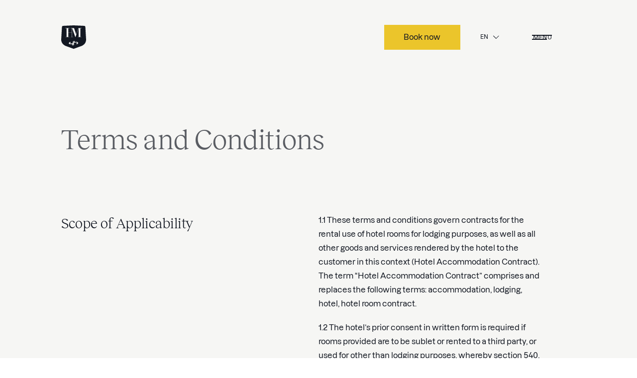

--- FILE ---
content_type: text/html; charset=UTF-8
request_url: https://hotelmonopol-frankfurt.com/terms-and-conditions/
body_size: 40210
content:
<!DOCTYPE html>
<html lang="en-US">
<head><meta charset="UTF-8"><script>if(navigator.userAgent.match(/MSIE|Internet Explorer/i)||navigator.userAgent.match(/Trident\/7\..*?rv:11/i)){var href=document.location.href;if(!href.match(/[?&]nowprocket/)){if(href.indexOf("?")==-1){if(href.indexOf("#")==-1){document.location.href=href+"?nowprocket=1"}else{document.location.href=href.replace("#","?nowprocket=1#")}}else{if(href.indexOf("#")==-1){document.location.href=href+"&nowprocket=1"}else{document.location.href=href.replace("#","&nowprocket=1#")}}}}</script><script>(()=>{class RocketLazyLoadScripts{constructor(){this.v="2.0.2",this.userEvents=["keydown","keyup","mousedown","mouseup","mousemove","mouseover","mouseenter","mouseout","mouseleave","touchmove","touchstart","touchend","touchcancel","wheel","click","dblclick","input","visibilitychange"],this.attributeEvents=["onblur","onclick","oncontextmenu","ondblclick","onfocus","onmousedown","onmouseenter","onmouseleave","onmousemove","onmouseout","onmouseover","onmouseup","onmousewheel","onscroll","onsubmit"]}async t(){this.i(),this.o(),/iP(ad|hone)/.test(navigator.userAgent)&&this.h(),this.u(),this.l(this),this.m(),this.k(this),this.p(this),this._(),await Promise.all([this.R(),this.L()]),this.lastBreath=Date.now(),this.S(this),this.P(),this.D(),this.O(),this.M(),await this.C(this.delayedScripts.normal),await this.C(this.delayedScripts.defer),await this.C(this.delayedScripts.async),this.T("domReady"),await this.F(),await this.j(),await this.I(),this.T("windowLoad"),await this.A(),window.dispatchEvent(new Event("rocket-allScriptsLoaded")),this.everythingLoaded=!0,this.lastTouchEnd&&await new Promise((t=>setTimeout(t,500-Date.now()+this.lastTouchEnd))),this.H(),this.T("all"),this.U(),this.W()}i(){this.CSPIssue=sessionStorage.getItem("rocketCSPIssue"),document.addEventListener("securitypolicyviolation",(t=>{this.CSPIssue||"script-src-elem"!==t.violatedDirective||"data"!==t.blockedURI||(this.CSPIssue=!0,sessionStorage.setItem("rocketCSPIssue",!0))}),{isRocket:!0})}o(){window.addEventListener("pageshow",(t=>{this.persisted=t.persisted,this.realWindowLoadedFired=!0}),{isRocket:!0}),window.addEventListener("pagehide",(()=>{this.onFirstUserAction=null}),{isRocket:!0})}h(){let t;function e(e){t=e}window.addEventListener("touchstart",e,{isRocket:!0}),window.addEventListener("touchend",(function i(o){Math.abs(o.changedTouches[0].pageX-t.changedTouches[0].pageX)<10&&Math.abs(o.changedTouches[0].pageY-t.changedTouches[0].pageY)<10&&o.timeStamp-t.timeStamp<200&&(o.target.dispatchEvent(new PointerEvent("click",{target:o.target,bubbles:!0,cancelable:!0})),event.preventDefault(),window.removeEventListener("touchstart",e,{isRocket:!0}),window.removeEventListener("touchend",i,{isRocket:!0}))}),{isRocket:!0})}q(t){this.userActionTriggered||("mousemove"!==t.type||this.firstMousemoveIgnored?"keyup"===t.type||"mouseover"===t.type||"mouseout"===t.type||(this.userActionTriggered=!0,this.onFirstUserAction&&this.onFirstUserAction()):this.firstMousemoveIgnored=!0),"click"===t.type&&t.preventDefault(),this.savedUserEvents.length>0&&(t.stopPropagation(),t.stopImmediatePropagation()),"touchstart"===this.lastEvent&&"touchend"===t.type&&(this.lastTouchEnd=Date.now()),"click"===t.type&&(this.lastTouchEnd=0),this.lastEvent=t.type,this.savedUserEvents.push(t)}u(){this.savedUserEvents=[],this.userEventHandler=this.q.bind(this),this.userEvents.forEach((t=>window.addEventListener(t,this.userEventHandler,{passive:!1,isRocket:!0})))}U(){this.userEvents.forEach((t=>window.removeEventListener(t,this.userEventHandler,{passive:!1,isRocket:!0}))),this.savedUserEvents.forEach((t=>{t.target.dispatchEvent(new window[t.constructor.name](t.type,t))}))}m(){this.eventsMutationObserver=new MutationObserver((t=>{const e="return false";for(const i of t){if("attributes"===i.type){const t=i.target.getAttribute(i.attributeName);t&&t!==e&&(i.target.setAttribute("data-rocket-"+i.attributeName,t),i.target.setAttribute(i.attributeName,e))}"childList"===i.type&&i.addedNodes.forEach((t=>{if(t.nodeType===Node.ELEMENT_NODE)for(const i of t.attributes)this.attributeEvents.includes(i.name)&&i.value&&""!==i.value&&(t.setAttribute("data-rocket-"+i.name,i.value),t.setAttribute(i.name,e))}))}})),this.eventsMutationObserver.observe(document,{subtree:!0,childList:!0,attributeFilter:this.attributeEvents})}H(){this.eventsMutationObserver.disconnect(),this.attributeEvents.forEach((t=>{document.querySelectorAll("[data-rocket-"+t+"]").forEach((e=>{e.setAttribute(t,e.getAttribute("data-rocket-"+t)),e.removeAttribute("data-rocket-"+t)}))}))}k(t){Object.defineProperty(HTMLElement.prototype,"onclick",{get(){return this.rocketonclick},set(e){this.rocketonclick=e,this.setAttribute(t.everythingLoaded?"onclick":"data-rocket-onclick","this.rocketonclick(event)")}})}S(t){function e(e,i){let o=e[i];e[i]=null,Object.defineProperty(e,i,{get:()=>o,set(s){t.everythingLoaded?o=s:e["rocket"+i]=o=s}})}e(document,"onreadystatechange"),e(window,"onload"),e(window,"onpageshow");try{Object.defineProperty(document,"readyState",{get:()=>t.rocketReadyState,set(e){t.rocketReadyState=e},configurable:!0}),document.readyState="loading"}catch(t){console.log("WPRocket DJE readyState conflict, bypassing")}}l(t){this.originalAddEventListener=EventTarget.prototype.addEventListener,this.originalRemoveEventListener=EventTarget.prototype.removeEventListener,this.savedEventListeners=[],EventTarget.prototype.addEventListener=function(e,i,o){o&&o.isRocket||!t.B(e,this)&&!t.userEvents.includes(e)||t.B(e,this)&&!t.userActionTriggered||e.startsWith("rocket-")?t.originalAddEventListener.call(this,e,i,o):t.savedEventListeners.push({target:this,remove:!1,type:e,func:i,options:o})},EventTarget.prototype.removeEventListener=function(e,i,o){o&&o.isRocket||!t.B(e,this)&&!t.userEvents.includes(e)||t.B(e,this)&&!t.userActionTriggered||e.startsWith("rocket-")?t.originalRemoveEventListener.call(this,e,i,o):t.savedEventListeners.push({target:this,remove:!0,type:e,func:i,options:o})}}T(t){"all"===t&&(EventTarget.prototype.addEventListener=this.originalAddEventListener,EventTarget.prototype.removeEventListener=this.originalRemoveEventListener),this.savedEventListeners=this.savedEventListeners.filter((e=>{let i=e.type,o=e.target||window;return"domReady"===t&&"DOMContentLoaded"!==i&&"readystatechange"!==i||("windowLoad"===t&&"load"!==i&&"readystatechange"!==i&&"pageshow"!==i||(this.B(i,o)&&(i="rocket-"+i),e.remove?o.removeEventListener(i,e.func,e.options):o.addEventListener(i,e.func,e.options),!1))}))}p(t){let e;function i(e){return t.everythingLoaded?e:e.split(" ").map((t=>"load"===t||t.startsWith("load.")?"rocket-jquery-load":t)).join(" ")}function o(o){function s(e){const s=o.fn[e];o.fn[e]=o.fn.init.prototype[e]=function(){return this[0]===window&&t.userActionTriggered&&("string"==typeof arguments[0]||arguments[0]instanceof String?arguments[0]=i(arguments[0]):"object"==typeof arguments[0]&&Object.keys(arguments[0]).forEach((t=>{const e=arguments[0][t];delete arguments[0][t],arguments[0][i(t)]=e}))),s.apply(this,arguments),this}}if(o&&o.fn&&!t.allJQueries.includes(o)){const e={DOMContentLoaded:[],"rocket-DOMContentLoaded":[]};for(const t in e)document.addEventListener(t,(()=>{e[t].forEach((t=>t()))}),{isRocket:!0});o.fn.ready=o.fn.init.prototype.ready=function(i){function s(){parseInt(o.fn.jquery)>2?setTimeout((()=>i.bind(document)(o))):i.bind(document)(o)}return t.realDomReadyFired?!t.userActionTriggered||t.fauxDomReadyFired?s():e["rocket-DOMContentLoaded"].push(s):e.DOMContentLoaded.push(s),o([])},s("on"),s("one"),s("off"),t.allJQueries.push(o)}e=o}t.allJQueries=[],o(window.jQuery),Object.defineProperty(window,"jQuery",{get:()=>e,set(t){o(t)}})}P(){const t=new Map;document.write=document.writeln=function(e){const i=document.currentScript,o=document.createRange(),s=i.parentElement;let n=t.get(i);void 0===n&&(n=i.nextSibling,t.set(i,n));const a=document.createDocumentFragment();o.setStart(a,0),a.appendChild(o.createContextualFragment(e)),s.insertBefore(a,n)}}async R(){return new Promise((t=>{this.userActionTriggered?t():this.onFirstUserAction=t}))}async L(){return new Promise((t=>{document.addEventListener("DOMContentLoaded",(()=>{this.realDomReadyFired=!0,t()}),{isRocket:!0})}))}async I(){return this.realWindowLoadedFired?Promise.resolve():new Promise((t=>{window.addEventListener("load",t,{isRocket:!0})}))}M(){this.pendingScripts=[];this.scriptsMutationObserver=new MutationObserver((t=>{for(const e of t)e.addedNodes.forEach((t=>{"SCRIPT"!==t.tagName||t.noModule||t.isWPRocket||this.pendingScripts.push({script:t,promise:new Promise((e=>{const i=()=>{const i=this.pendingScripts.findIndex((e=>e.script===t));i>=0&&this.pendingScripts.splice(i,1),e()};t.addEventListener("load",i,{isRocket:!0}),t.addEventListener("error",i,{isRocket:!0}),setTimeout(i,1e3)}))})}))})),this.scriptsMutationObserver.observe(document,{childList:!0,subtree:!0})}async j(){await this.J(),this.pendingScripts.length?(await this.pendingScripts[0].promise,await this.j()):this.scriptsMutationObserver.disconnect()}D(){this.delayedScripts={normal:[],async:[],defer:[]},document.querySelectorAll("script[type$=rocketlazyloadscript]").forEach((t=>{t.hasAttribute("data-rocket-src")?t.hasAttribute("async")&&!1!==t.async?this.delayedScripts.async.push(t):t.hasAttribute("defer")&&!1!==t.defer||"module"===t.getAttribute("data-rocket-type")?this.delayedScripts.defer.push(t):this.delayedScripts.normal.push(t):this.delayedScripts.normal.push(t)}))}async _(){await this.L();let t=[];document.querySelectorAll("script[type$=rocketlazyloadscript][data-rocket-src]").forEach((e=>{let i=e.getAttribute("data-rocket-src");if(i&&!i.startsWith("data:")){i.startsWith("//")&&(i=location.protocol+i);try{const o=new URL(i).origin;o!==location.origin&&t.push({src:o,crossOrigin:e.crossOrigin||"module"===e.getAttribute("data-rocket-type")})}catch(t){}}})),t=[...new Map(t.map((t=>[JSON.stringify(t),t]))).values()],this.N(t,"preconnect")}async $(t){if(await this.G(),!0!==t.noModule||!("noModule"in HTMLScriptElement.prototype))return new Promise((e=>{let i;function o(){(i||t).setAttribute("data-rocket-status","executed"),e()}try{if(navigator.userAgent.includes("Firefox/")||""===navigator.vendor||this.CSPIssue)i=document.createElement("script"),[...t.attributes].forEach((t=>{let e=t.nodeName;"type"!==e&&("data-rocket-type"===e&&(e="type"),"data-rocket-src"===e&&(e="src"),i.setAttribute(e,t.nodeValue))})),t.text&&(i.text=t.text),t.nonce&&(i.nonce=t.nonce),i.hasAttribute("src")?(i.addEventListener("load",o,{isRocket:!0}),i.addEventListener("error",(()=>{i.setAttribute("data-rocket-status","failed-network"),e()}),{isRocket:!0}),setTimeout((()=>{i.isConnected||e()}),1)):(i.text=t.text,o()),i.isWPRocket=!0,t.parentNode.replaceChild(i,t);else{const i=t.getAttribute("data-rocket-type"),s=t.getAttribute("data-rocket-src");i?(t.type=i,t.removeAttribute("data-rocket-type")):t.removeAttribute("type"),t.addEventListener("load",o,{isRocket:!0}),t.addEventListener("error",(i=>{this.CSPIssue&&i.target.src.startsWith("data:")?(console.log("WPRocket: CSP fallback activated"),t.removeAttribute("src"),this.$(t).then(e)):(t.setAttribute("data-rocket-status","failed-network"),e())}),{isRocket:!0}),s?(t.fetchPriority="high",t.removeAttribute("data-rocket-src"),t.src=s):t.src="data:text/javascript;base64,"+window.btoa(unescape(encodeURIComponent(t.text)))}}catch(i){t.setAttribute("data-rocket-status","failed-transform"),e()}}));t.setAttribute("data-rocket-status","skipped")}async C(t){const e=t.shift();return e?(e.isConnected&&await this.$(e),this.C(t)):Promise.resolve()}O(){this.N([...this.delayedScripts.normal,...this.delayedScripts.defer,...this.delayedScripts.async],"preload")}N(t,e){this.trash=this.trash||[];let i=!0;var o=document.createDocumentFragment();t.forEach((t=>{const s=t.getAttribute&&t.getAttribute("data-rocket-src")||t.src;if(s&&!s.startsWith("data:")){const n=document.createElement("link");n.href=s,n.rel=e,"preconnect"!==e&&(n.as="script",n.fetchPriority=i?"high":"low"),t.getAttribute&&"module"===t.getAttribute("data-rocket-type")&&(n.crossOrigin=!0),t.crossOrigin&&(n.crossOrigin=t.crossOrigin),t.integrity&&(n.integrity=t.integrity),t.nonce&&(n.nonce=t.nonce),o.appendChild(n),this.trash.push(n),i=!1}})),document.head.appendChild(o)}W(){this.trash.forEach((t=>t.remove()))}async F(){try{document.readyState="interactive"}catch(t){}this.fauxDomReadyFired=!0;try{await this.G(),document.dispatchEvent(new Event("rocket-readystatechange")),await this.G(),document.rocketonreadystatechange&&document.rocketonreadystatechange(),await this.G(),document.dispatchEvent(new Event("rocket-DOMContentLoaded")),await this.G(),window.dispatchEvent(new Event("rocket-DOMContentLoaded"))}catch(t){console.error(t)}}async A(){try{document.readyState="complete"}catch(t){}try{await this.G(),document.dispatchEvent(new Event("rocket-readystatechange")),await this.G(),document.rocketonreadystatechange&&document.rocketonreadystatechange(),await this.G(),window.dispatchEvent(new Event("rocket-load")),await this.G(),window.rocketonload&&window.rocketonload(),await this.G(),this.allJQueries.forEach((t=>t(window).trigger("rocket-jquery-load"))),await this.G();const t=new Event("rocket-pageshow");t.persisted=this.persisted,window.dispatchEvent(t),await this.G(),window.rocketonpageshow&&window.rocketonpageshow({persisted:this.persisted})}catch(t){console.error(t)}}async G(){Date.now()-this.lastBreath>45&&(await this.J(),this.lastBreath=Date.now())}async J(){return document.hidden?new Promise((t=>setTimeout(t))):new Promise((t=>requestAnimationFrame(t)))}B(t,e){return e===document&&"readystatechange"===t||(e===document&&"DOMContentLoaded"===t||(e===window&&"DOMContentLoaded"===t||(e===window&&"load"===t||e===window&&"pageshow"===t)))}static run(){(new RocketLazyLoadScripts).t()}}RocketLazyLoadScripts.run()})();</script>
    
    <meta name="viewport" content="width=device-width, initial-scale=1, maximum-scale=1" />
    <link rel="profile" href="http://gmpg.org/xfn/11">
    <link rel="pingback" href="">
    <title>
		Terms and Conditions - Hotel Monopol    </title><link rel="preload" data-rocket-preload as="font" href="https://hotelmonopol-frankfurt.com/wp-content/themes/hotel-monopol-web-2021/static/fonts/Reckless-Light.woff2?1" crossorigin><link rel="preload" data-rocket-preload as="font" href="https://hotelmonopol-frankfurt.com/wp-content/themes/hotel-monopol-web-2021/static/fonts/Lazzer-Medium.woff2?1" crossorigin><style id="wpr-usedcss">img:is([sizes=auto i],[sizes^="auto," i]){contain-intrinsic-size:3000px 1500px}@font-face{font-family:Reckless-Light;src:url(https://hotelmonopol-frankfurt.com/wp-content/themes/hotel-monopol-web-2021/static/fonts/Reckless-Light.woff2?1) format("woff2"),url(https://hotelmonopol-frankfurt.com/wp-content/themes/hotel-monopol-web-2021/static/fonts/Reckless-Light.woff?1) format("woff");font-weight:400;font-style:normal;font-display:swap}@font-face{font-family:Lazzer-Medium;src:url(https://hotelmonopol-frankfurt.com/wp-content/themes/hotel-monopol-web-2021/static/fonts/Lazzer-Medium.woff2?1) format("woff2"),url(https://hotelmonopol-frankfurt.com/wp-content/themes/hotel-monopol-web-2021/static/fonts/Lazzer-Medium.woff?1) format("woff");font-weight:400;font-style:normal;font-display:swap}html{line-height:1.15;-webkit-text-size-adjust:100%;-webkit-box-sizing:border-box;box-sizing:border-box;width:100%}*,::after,::before{-webkit-box-sizing:inherit;box-sizing:inherit}b,body,canvas,code,div,em,footer,h1,h3,header,html,i,iframe,img,label,li,nav,object,p,section,span,strong,table,tbody,th,time,tr,ul,var,video{margin:0;padding:0;border:0;outline:0;font-size:100%;vertical-align:baseline;background:0 0}body{scroll-behavior:smooth;text-rendering:optimizeSpeed;-webkit-text-size-adjust:none;-webkit-font-smoothing:antialiased;-moz-osx-font-smoothing:grayscale;width:100%}ul{list-style:none}iframe,img,object,picture,video{display:block;max-width:100%;height:auto;width:100%}[tabindex="-1"]{outline:0!important}b,strong{font-weight:700}code{font-family:SFMono-Regular,Consolas,"Liberation Mono",Menlo,monospace;font-size:1em}button,input,optgroup,select,textarea{font-family:inherit;font-size:100%;line-height:1.15;margin:0}button,select{text-transform:none}[type=button],[type=reset],[type=submit],button{-webkit-appearance:button}[type=button]::-moz-focus-inner,[type=reset]::-moz-focus-inner,[type=submit]::-moz-focus-inner,button::-moz-focus-inner{border-style:none;padding:0}[type=button]:-moz-focusring,[type=reset]:-moz-focusring,[type=submit]:-moz-focusring,button:-moz-focusring{outline:ButtonText dotted 1px}progress{vertical-align:baseline}[type=number]::-webkit-inner-spin-button,[type=number]::-webkit-outer-spin-button{height:auto}[type=search]{-webkit-appearance:textfield;outline-offset:-2px}[type=search]::-webkit-search-decoration{-webkit-appearance:none}::-webkit-file-upload-button{-webkit-appearance:button;font:inherit}@media (prefers-reduced-motion:reduce){*{-webkit-animation-duration:0s!important;animation-duration:0s!important;-webkit-animation-iteration-count:1!important;animation-iteration-count:1!important;-webkit-transition-duration:0s!important;transition-duration:0s!important;scroll-behavior:auto!important}}input[type=search]::-webkit-search-cancel-button,input[type=search]::-webkit-search-decoration,input[type=search]::-webkit-search-results-button,input[type=search]::-webkit-search-results-decoration{-webkit-appearance:none;display:none}input[type=search]::-ms-clear,input[type=search]::-ms-reveal{display:none;width:0;height:0}input::-webkit-inner-spin-button,input::-webkit-outer-spin-button{-webkit-appearance:none;margin:0}input[type=number]{-moz-appearance:textfield}input[autocomplete=off]::-webkit-contacts-auto-fill-button,input[autocomplete=off]::-webkit-credentials-auto-fill-button{visibility:hidden;display:none!important;pointer-events:none;height:0;width:0;margin:0}select::-ms-expand{display:none}input[type=range]::-moz-focus-outer{border:0}body,html{-webkit-font-smoothing:antialiased}body{color:#131822;background-color:#fff}a{color:inherit;text-decoration:none}h1,h3{font-weight:400}.o-container{width:100%;padding-left:20px;padding-right:20px}.o-explore{width:100%;display:block;color:#131822;background-color:#f6f6f4;padding-top:100px;padding-bottom:100px}@media (min-width:480px){.o-explore{padding-top:calc(2.08333vw + 90px)}.o-explore{padding-bottom:calc(2.08333vw + 90px)}}@media (min-width:1440px){.o-container{padding-left:1.38889vw}.o-container{padding-right:1.38889vw}.o-explore{padding-top:120px}.o-explore{padding-top:8.33333vw}.o-explore{padding-bottom:120px}.o-explore{padding-bottom:8.33333vw}}@media (max-width:800px){.o-explore{padding-top:15px;padding-bottom:25px}}@media (max-width:800px) and (min-width:480px){.o-explore{padding-top:15px}.o-explore{padding-bottom:calc(.52083vw + 22.5px)}}@media (max-width:800px) and (min-width:1440px){.o-explore{padding-top:calc(2.60417vw - 22.5px)}}@media (max-width:800px) and (min-width:2400px){.o-explore{padding-top:40px}}@media (max-width:800px) and (min-width:1440px){.o-explore{padding-top:1.04167vw}.o-explore{padding-bottom:calc(5.20833vw - 45px)}}@media (max-width:800px) and (min-width:2400px){.o-explore{padding-bottom:80px}}@media (max-width:800px) and (min-width:1440px){.o-explore{padding-bottom:2.08333vw}}.o-page--gray{background-color:#f6f6f4}.c-button{display:inline-block;cursor:pointer;border-radius:0;-webkit-appearance:none;text-decoration:none;border:1px solid #fff;text-align:center;color:#fff;-webkit-transition:.2s cubic-bezier(.55,.085,.68,.53);transition:all .2s cubic-bezier(.55,.085,.68,.53);background-color:transparent;padding:10px;padding-left:30px;padding-right:30px}@media (min-width:480px){.c-button{padding:10px}}@media (min-width:1440px){.c-button{padding:calc(1.66667vw - 14px)}}@media (min-width:2400px){.c-button{padding:26px}}@media (min-width:1440px){.c-button{padding:.69444vw}}@media (min-width:480px){.c-button{padding-left:calc(1.04167vw + 25px)}.c-button{padding-right:calc(1.04167vw + 25px)}}@media (min-width:1440px){.c-button{padding-left:calc(6.875vw - 59px)}}@media (min-width:2400px){.c-button{padding-left:106px}}@media (min-width:1440px){.c-button{padding-left:2.77778vw}.c-button{padding-right:calc(6.875vw - 59px)}}@media (min-width:2400px){.c-button{padding-right:106px}}.c-button--yellow{color:#131822;border:1px solid #ebc52b;background-color:#ebc52b}.c-navigation{top:0;left:0;right:0;bottom:0;opacity:0;visibility:hidden;position:fixed;z-index:500;background-color:#131822;color:#f6f6f4;overflow:auto;padding-top:40px;padding-bottom:40px}@media (min-width:480px){.c-navigation{padding-top:calc(1.04167vw + 35px)}.c-navigation{padding-bottom:calc(1.04167vw + 35px)}}@media (min-width:1440px){.c-button{padding-right:2.77778vw}.c-navigation{padding-top:calc(11.45833vw - 115px)}}@media (min-width:2400px){.c-navigation{padding-top:160px}}@media (min-width:1440px){.c-navigation{padding-top:3.47222vw}.c-navigation{padding-bottom:calc(11.45833vw - 115px)}}@media (min-width:2400px){.c-navigation{padding-bottom:160px}}@media (max-width:800px){.c-navigation{display:none}}.c-navigation__top{width:100%;display:-webkit-box;display:-ms-flexbox;display:flex;-ms-flex-wrap:nowrap;flex-wrap:nowrap;-webkit-box-orient:horizontal;-webkit-box-direction:normal;-ms-flex-direction:row;flex-direction:row;-ms-flex-line-pack:center;align-content:center;-webkit-box-align:center;-ms-flex-align:center;align-items:center;-webkit-box-pack:justify;-ms-flex-pack:justify;justify-content:space-between;padding-left:6.25%;padding-right:6.25%}@media (max-width:800px){.c-navigation__top{padding-left:0;padding-right:0}}.c-navigation__top a{display:block;-webkit-transition:.2s cubic-bezier(.55,.085,.68,.53);transition:all .2s cubic-bezier(.55,.085,.68,.53)}@media (hover:hover),all and (-ms-high-contrast:none),(-ms-high-contrast:active){.c-button:hover{color:#131822;background-color:#fff}.c-button--yellow:hover{color:#131822;border:1px solid #ebc52b;background-color:rgba(235,197,43,.5)}.c-navigation__top a:hover{opacity:.5}}.c-navigation__logo{display:block;width:50px}@media (min-width:1440px){.c-navigation{padding-bottom:3.47222vw}.c-navigation__logo{width:3.47222vw}}.c-navigation__logo .u-icon{width:100%;height:auto}.c-navigation__btn-close{padding:0;margin:0;cursor:pointer;border:none;border-radius:0;color:#fff;-webkit-appearance:none;background-color:transparent;width:28px}@media (min-width:1440px){.c-navigation__btn-close{width:1.94444vw}}.c-navigation__btn-close .u-icon{width:100%;height:auto;display:block;-webkit-transform:rotate(0);transform:rotate(0);-webkit-transition:.2s cubic-bezier(.55,.085,.68,.53);transition:all .2s cubic-bezier(.55,.085,.68,.53)}.c-navigation__bottom{width:100%;display:-webkit-box;display:-ms-flexbox;display:flex;-ms-flex-wrap:nowrap;flex-wrap:nowrap;-webkit-box-orient:horizontal;-webkit-box-direction:normal;-ms-flex-direction:row;flex-direction:row;-ms-flex-line-pack:start;align-content:flex-start;-webkit-box-align:start;-ms-flex-align:start;align-items:flex-start;-webkit-box-pack:justify;-ms-flex-pack:justify;justify-content:space-between;padding-top:25px}@media (min-width:480px){.c-navigation__bottom{padding-top:calc(.52083vw + 22.5px)}}@media (min-width:1440px){.c-navigation__bottom{padding-top:calc(5.20833vw - 45px)}}@media (min-width:2400px){.c-navigation__bottom{padding-top:80px}}@media (min-width:1440px){.c-navigation__bottom{padding-top:2.08333vw}}.c-navigation__bottom-left{width:50%;padding-left:12.5%}.c-navigation__bottom-right{width:50%;padding-right:12.5%}.c-navigation__info{width:100%;display:-webkit-box;display:-ms-flexbox;display:flex;-ms-flex-wrap:nowrap;flex-wrap:nowrap;-webkit-box-orient:horizontal;-webkit-box-direction:normal;-ms-flex-direction:row;flex-direction:row;-webkit-box-pack:start;-ms-flex-pack:start;justify-content:flex-start;-ms-flex-line-pack:start;align-content:flex-start;-webkit-box-align:start;-ms-flex-align:start;align-items:flex-start;color:#83878b;padding-top:10px}@media (min-width:480px){.c-navigation__info{padding-top:10px}.c-navigation__info-title{padding-bottom:10px}}@media (min-width:1440px){.c-navigation__info{padding-top:calc(1.66667vw - 14px)}}@media (min-width:2400px){.c-navigation__info{padding-top:26px}}.c-navigation__info-title{display:block;color:#fff;font-weight:400;padding-bottom:10px}@media (min-width:1440px){.c-navigation__info{padding-top:.69444vw}.c-navigation__info-title{padding-bottom:calc(1.66667vw - 14px)}}@media (min-width:2400px){.c-navigation__info-title{padding-bottom:26px}}.c-navigation__info-address{padding-right:10%;width:52%}.c-navigation__homepage-link{display:block;margin-top:0;width:100%;padding-left:50%;margin-top:-24px}.c-navigation__homepage-link a{color:#fff;text-decoration:underline}.c-navigation__nav{display:block}.c-navigation__nav li{padding-top:10px;padding-bottom:10px}@media (min-width:480px){.c-navigation__nav li{padding-top:10px}.c-navigation__nav li{padding-bottom:10px}}@media (min-width:1440px){.c-navigation__info-title{padding-bottom:.69444vw}.c-navigation__homepage-link{margin-top:-1.66667vw}.c-navigation__nav li{padding-top:calc(1.66667vw - 14px)}}@media (min-width:2400px){.c-navigation__nav li{padding-top:26px}}@media (min-width:1440px){.c-navigation__nav li{padding-top:.69444vw}.c-navigation__nav li{padding-bottom:calc(1.66667vw - 14px)}}@media (min-width:2400px){.c-navigation__nav li{padding-bottom:26px}}.c-navigation__nav a{cursor:pointer;display:inline-block}.c-navigation__nav a.is-active{pointer-events:none;color:#ebc52b}@media (hover:hover),all and (-ms-high-contrast:none),(-ms-high-contrast:active){.c-navigation__btn-close:hover .u-icon{-webkit-transform:rotate(90deg);transform:rotate(90deg)}.c-navigation__homepage-link a:hover{text-decoration:none}.c-navigation__nav a.is-active:hover span{-webkit-transform:none;transform:none}}.c-navigation__nav a span{display:block;-webkit-transform:translateX(0);transform:translateX(0);-webkit-transition:.2s cubic-bezier(.55,.085,.68,.53);transition:all .2s cubic-bezier(.55,.085,.68,.53)}@media (hover:hover),all and (-ms-high-contrast:none),(-ms-high-contrast:active){.c-navigation__nav a:hover span{-webkit-transform:translateX(1vw);transform:translateX(1vw)}.c-footer__contact-links a:hover{opacity:1}}.c-navigation__nav-cols{width:100%;display:-webkit-box;display:-ms-flexbox;display:flex;-ms-flex-wrap:nowrap;flex-wrap:nowrap;-webkit-box-orient:horizontal;-webkit-box-direction:normal;-ms-flex-direction:row;flex-direction:row;-webkit-box-align:center;-ms-flex-align:center;align-items:center;-ms-flex-line-pack:center;align-content:center;-webkit-box-pack:center;-ms-flex-pack:center;justify-content:center;padding-top:25px;padding-bottom:25px}@media (min-width:480px){.c-navigation__nav-cols{padding-top:calc(.52083vw + 22.5px)}.c-navigation__nav-cols{padding-bottom:calc(.52083vw + 22.5px)}}@media (min-width:1440px){.c-navigation__nav li{padding-bottom:.69444vw}.c-navigation__nav-cols{padding-top:calc(5.20833vw - 45px)}}@media (min-width:2400px){.c-navigation__nav-cols{padding-top:80px}}@media (min-width:1440px){.c-navigation__nav-cols{padding-top:2.08333vw}.c-navigation__nav-cols{padding-bottom:calc(5.20833vw - 45px)}}@media (min-width:2400px){.c-navigation__nav-cols{padding-bottom:80px}}@media (min-width:1440px){.c-navigation__nav-cols{padding-bottom:2.08333vw}}.c-navigation__nav-col-left{width:50%;padding-left:12.5%}.c-navigation__nav-col-right{width:50%;padding-right:8.33333%}.c-navigation__image-top{display:block;z-index:1;opacity:.2;position:relative;width:85%}.c-navigation__image-bottom{display:block;z-index:2;position:relative;margin-top:-19%;width:87.5%;margin-left:7.5%}.c-navigation__image-slide{padding-bottom:50%;background-position:center;background-repeat:no-repeat;background-size:cover;text-indent:-9999px}.c-mobilenav{position:fixed;top:0;right:0;bottom:0;left:0;opacity:0;visibility:hidden;overflow:hidden;z-index:499;display:none}.c-mobilenav .c-language{color:#fff}.c-mobilenav .c-language__options{background-color:#131822;color:#5a5d63}.c-mobilenav .c-language__options a{padding-top:20px}@media (max-width:800px){.c-mobilenav{display:block}.c-mobilenav .c-language__options{padding-top:10px}}.c-mobilenav .c-navigation__btn-close{left:12px;position:relative}.c-mobilenav .c-navigation__homepage-link{padding-left:0;margin-top:70px}@media (min-width:1440px){.c-mobilenav .c-language__options a{padding-top:1.38889vw}.c-mobilenav .c-navigation__homepage-link{margin-top:4.86111vw}}.c-mobilenav .c-navigation__info{display:block;border-top:1px solid #292f38;margin-top:40px;padding-top:30px}.c-mobilenav .c-navigation__info-address{width:100%;padding-right:0;padding-bottom:25px}.c-mobilenav__overlay{top:0;left:0;bottom:0;right:0;z-index:1;position:fixed;opacity:.8;background-color:#5a5d63}.c-mobilenav__slide-out{top:0;left:0;right:0;bottom:0;z-index:2;display:block;pointer-events:none;position:absolute;padding-left:60px}@media (min-width:1440px){.c-mobilenav .c-navigation__info{margin-top:2.77778vw}.c-mobilenav .c-navigation__info{padding-top:2.08333vw}.c-mobilenav .c-navigation__info-address{padding-bottom:1.73611vw}.c-mobilenav__slide-out{padding-left:4.16667vw}}.c-mobilenav__slide-out-box{height:100%;color:#fff;overflow:auto;pointer-events:all;background-color:#131822;padding:50px}@media (min-width:1440px){.c-mobilenav__slide-out-box{padding:3.47222vw}}.c-mobilenav__top{width:100%;display:-webkit-box;display:-ms-flexbox;display:flex;-ms-flex-wrap:nowrap;flex-wrap:nowrap;-webkit-box-orient:horizontal;-webkit-box-direction:normal;-ms-flex-direction:row;flex-direction:row;-webkit-box-align:center;-ms-flex-align:center;align-items:center;-ms-flex-line-pack:center;align-content:center;-webkit-box-pack:justify;-ms-flex-pack:justify;justify-content:space-between}.c-mobilenav__nav{display:block;padding-top:35px}.c-mobilenav__nav li{padding-bottom:25px}@media (min-width:1440px){.c-mobilenav__nav{padding-top:2.43056vw}.c-mobilenav__nav li{padding-bottom:1.73611vw}}.c-mobilenav__nav li:last-child{padding-bottom:0}.c-mobilenav__nav-btn{display:block;padding-top:38px}.c-language{display:-webkit-box;display:-ms-flexbox;display:flex;-ms-flex-wrap:nowrap;flex-wrap:nowrap;-webkit-box-orient:horizontal;-webkit-box-direction:normal;-ms-flex-direction:row;flex-direction:row;-webkit-box-align:center;-ms-flex-align:center;align-items:center;-ms-flex-line-pack:center;align-content:center;-webkit-box-pack:justify;-ms-flex-pack:justify;justify-content:space-between;cursor:pointer;position:relative}.c-language .u-icon--chevron-up{display:block;-webkit-transform:rotate(180deg);transform:rotate(180deg);-webkit-transition:.2s cubic-bezier(.55,.085,.68,.53);transition:all .2s cubic-bezier(.55,.085,.68,.53)}.c-language__current{display:block;padding-right:10px}@media (min-width:480px){.c-language__current{padding-right:10px}}@media (min-width:1440px){.c-mobilenav__nav-btn{padding-top:2.63889vw}.c-language__current{padding-right:calc(1.66667vw - 14px)}}@media (min-width:2400px){.c-language__current{padding-right:26px}}@media (min-width:1440px){.c-language__current{padding-right:.69444vw}}.c-language__options{left:0;right:0;top:100%;opacity:0;visibility:hidden;white-space:nowrap;position:absolute;-webkit-transition:.2s cubic-bezier(.55,.085,.68,.53);transition:all .2s cubic-bezier(.55,.085,.68,.53);background:#f6f6f4}.c-language__options a{display:block;padding-top:1.66667em}.c-language:active .u-icon--chevron-up,.c-language:hover .u-icon--chevron-up{-webkit-transform:rotate(0);transform:rotate(0)}.c-language:active .c-language__options,.c-language:hover .c-language__options{opacity:1;visibility:visible}@media (max-width:480px){.c-header{padding-left:0;padding-right:0}}.c-header__inner{padding-left:8.33333%;padding-right:8.33333%;padding-bottom:80px;padding-top:250px}@media (min-width:480px){.c-header__inner{padding-bottom:calc(2.08333vw + 70px)}}@media (min-width:1440px){.c-header__inner{padding-bottom:calc(22.70833vw - 227px)}}@media (min-width:2400px){.c-header__inner{padding-bottom:318px}}@media (min-width:1440px){.c-header__inner{padding-bottom:6.94444vw}.c-header__inner{padding-top:17.36111vw}}@media (max-width:800px){.c-header__inner{padding-left:0;padding-right:0;padding-top:100px;padding-bottom:30px}}@media (max-width:800px) and (min-width:480px){.c-header__inner{padding-top:calc(2.08333vw + 90px)}.c-header__inner{padding-bottom:calc(1.04167vw + 25px)}}@media (max-width:800px) and (min-width:1440px){.c-header__inner{padding-top:120px}.c-header__inner{padding-top:8.33333vw}.c-header__inner{padding-bottom:calc(6.875vw - 59px)}}@media (max-width:800px) and (min-width:2400px){.c-header__inner{padding-bottom:106px}}@media (max-width:800px) and (min-width:1440px){.c-header__inner{padding-bottom:2.77778vw}}.c-header__title{padding-bottom:15px;color:#5a5d63}@media (min-width:480px){.c-header__title{padding-bottom:15px}}@media (min-width:1440px){.c-header__title{padding-bottom:calc(2.60417vw - 22.5px)}}@media (min-width:2400px){.c-header__title{padding-bottom:40px}}@media (min-width:1440px){.c-header__title{padding-bottom:1.04167vw}}.c-footer{color:#f6f6f4;background-color:#131822;padding-top:80px;padding-bottom:80px}@media (min-width:480px){.c-footer{padding-top:calc(2.08333vw + 70px)}.c-footer{padding-bottom:calc(2.08333vw + 70px)}}@media (min-width:1440px){.c-footer{padding-top:calc(22.70833vw - 227px)}}@media (min-width:2400px){.c-footer{padding-top:318px}}@media (min-width:1440px){.c-footer{padding-top:6.94444vw}.c-footer{padding-bottom:calc(22.70833vw - 227px)}}@media (min-width:2400px){.c-footer{padding-bottom:318px}}@media (min-width:1440px){.c-footer{padding-bottom:6.94444vw}}.c-footer__row{width:100%;display:-webkit-box;display:-ms-flexbox;display:flex;-ms-flex-wrap:nowrap;flex-wrap:nowrap;-webkit-box-orient:horizontal;-webkit-box-direction:normal;-ms-flex-direction:row;flex-direction:row;-webkit-box-align:stretch;-ms-flex-align:stretch;align-items:stretch;-ms-flex-line-pack:stretch;align-content:stretch;-webkit-box-pack:start;-ms-flex-pack:start;justify-content:flex-start}@media (max-width:800px){.c-footer{padding-top:45px;padding-bottom:15px}.c-footer__row{display:block}}.c-footer__row-left{display:-webkit-box;display:-ms-flexbox;display:flex;-ms-flex-wrap:nowrap;flex-wrap:nowrap;-webkit-box-orient:horizontal;-webkit-box-direction:normal;-ms-flex-direction:row;flex-direction:row;-webkit-box-align:start;-ms-flex-align:start;align-items:flex-start;-ms-flex-line-pack:start;align-content:flex-start;-webkit-box-pack:start;-ms-flex-pack:start;justify-content:flex-start;width:45.83333%;padding-left:8.33333%;padding-right:8.33333%}@media (max-width:800px){.c-footer__row-left{width:100%;display:block;padding-left:0;padding-right:0}}.c-footer__row-right{display:-webkit-box;display:-ms-flexbox;display:flex;-ms-flex-wrap:nowrap;flex-wrap:nowrap;-webkit-box-orient:vertical;-webkit-box-direction:normal;-ms-flex-direction:column;flex-direction:column;-ms-flex-line-pack:start;align-content:flex-start;-webkit-box-align:start;-ms-flex-align:start;align-items:flex-start;-webkit-box-pack:justify;-ms-flex-pack:justify;justify-content:space-between;width:54.16667%;padding-left:8.33333%;padding-right:4.16667%;border-left:1px solid rgba(246,246,244,.2)}.c-footer__row-right-columns{width:100%;display:-webkit-box;display:-ms-flexbox;display:flex;-ms-flex-wrap:nowrap;flex-wrap:nowrap;-webkit-box-orient:horizontal;-webkit-box-direction:normal;-ms-flex-direction:row;flex-direction:row;-webkit-box-align:start;-ms-flex-align:start;align-items:flex-start;-ms-flex-line-pack:start;align-content:flex-start;-webkit-box-pack:start;-ms-flex-pack:start;justify-content:flex-start;padding-bottom:25px}@media (min-width:480px){.c-footer__row-right-columns{padding-bottom:calc(.52083vw + 22.5px)}}@media (min-width:1440px){.c-footer__row-right-columns{padding-bottom:calc(5.20833vw - 45px)}}@media (min-width:2400px){.c-footer__row-right-columns{padding-bottom:80px}}@media (min-width:1440px){.c-footer__row-right-columns{padding-bottom:2.08333vw}}.c-footer__row-right-columns:last-child{padding-bottom:0;-webkit-box-align:center;-ms-flex-align:center;align-items:center;-ms-flex-line-pack:end;align-content:flex-end}@media (max-width:800px){.c-footer__row-right{width:100%;padding-left:0;padding-right:0;border-left:none;margin-top:40px;border-top:1px solid rgba(246,246,244,.2)}.c-footer__row-right-columns{display:block;padding-top:20px;padding-bottom:20px;border-bottom:1px solid rgba(246,246,244,.2)}.c-footer__row-right-columns:last-child{border-bottom:none}}.c-footer__contact-links a{opacity:.65;-webkit-transition:.2s cubic-bezier(.55,.085,.68,.53);transition:all .2s cubic-bezier(.55,.085,.68,.53)}.c-footer__row-right-col{width:50%}.c-footer__row-right-col:first-child{padding-right:10%}@media (max-width:800px){.c-footer__row-right-col{width:100%;padding:20px 0}.c-footer__row-right-col:first-child{padding-right:20px}.c-footer__row-right-col.mobile-border{padding-top:0;border-bottom:1px solid rgba(246,246,244,.2)}}.c-footer__logo{top:0;left:0;display:block;position:absolute;width:50px}@media (min-width:1440px){.c-footer__logo{width:3.47222vw}}.c-footer__logo .u-icon{width:100%;height:auto}.c-footer__nav{width:100%;display:block;position:relative;padding-left:29.16667%;padding-top:5px}@media (min-width:480px){.c-footer__nav{padding-top:5px}}@media (min-width:1440px){.c-footer__nav{padding-top:calc(.83333vw - 7px)}}@media (min-width:2400px){.c-footer__nav{padding-top:13px}}@media (min-width:1440px){.c-footer__nav{padding-top:.34722vw}}@media (max-width:800px){.c-footer__logo{position:relative;margin-bottom:40px}.c-footer__nav{padding-top:0;padding-left:0}}.c-footer__nav li{padding-bottom:26px}.c-footer__nav li:last-child{padding-bottom:0}.c-footer__nav a{cursor:pointer;display:inline-block}.c-footer__nav a span{display:block;-webkit-transform:translateX(0);transform:translateX(0);-webkit-transition:.2s cubic-bezier(.55,.085,.68,.53);transition:all .2s cubic-bezier(.55,.085,.68,.53)}.c-footer__nav-btn{display:block;padding-top:50px}@media (min-width:480px){.c-footer__nav-btn{padding-top:calc(1.04167vw + 45px)}}@media (min-width:1440px){.c-footer__nav li{padding-bottom:1.80556vw}.c-footer__nav-btn{padding-top:calc(15.83333vw - 168px)}}@media (min-width:2400px){.c-footer__nav-btn{padding-top:212px}}@media (min-width:1440px){.c-footer__nav-btn{padding-top:4.16667vw}}.c-footer__nav-bottom{display:-webkit-box;display:-ms-flexbox;display:flex;-ms-flex-wrap:wrap;flex-wrap:wrap;color:#c4c4c4;padding-top:10px}@media (min-width:480px){.c-footer__nav-bottom{padding-top:10px}.c-footer__nav-bottom li{margin-bottom:10px}}@media (min-width:1440px){.c-footer__nav-bottom{padding-top:calc(1.66667vw - 14px)}}@media (min-width:2400px){.c-footer__nav-bottom{padding-top:26px}}.c-footer__nav-bottom li{margin-bottom:10px;margin-right:25px}@media (min-width:1440px){.c-footer__nav-bottom{padding-top:.69444vw}.c-footer__nav-bottom li{margin-bottom:calc(1.66667vw - 14px)}}@media (min-width:2400px){.c-footer__nav-bottom li{margin-bottom:26px}}@media (min-width:480px){.c-footer__nav-bottom li{margin-right:calc(.52083vw + 22.5px)}}@media (min-width:1440px){.c-footer__nav-bottom li{margin-bottom:.69444vw}.c-footer__nav-bottom li{margin-right:calc(5.20833vw - 45px)}}@media (min-width:2400px){.c-footer__nav-bottom li{margin-right:80px}}.c-footer__nav-bottom li:last-child{margin-right:0}.c-footer__nav-bottom a{opacity:.5;cursor:pointer;-webkit-transition:.2s cubic-bezier(.55,.085,.68,.53);transition:all .2s cubic-bezier(.55,.085,.68,.53);text-decoration:none}@media (hover:hover),all and (-ms-high-contrast:none),(-ms-high-contrast:active){.c-footer__nav a:hover span{-webkit-transform:translateX(1vw);transform:translateX(1vw)}.c-footer__nav-bottom a:hover{opacity:1;color:#fff}.c-footer__instagram a:hover{opacity:.5}}.c-footer__title{display:block;padding-bottom:25px}@media (min-width:480px){.c-footer__title{padding-bottom:calc(.52083vw + 22.5px)}.c-footer__weather{padding-right:15px}}@media (min-width:1440px){.c-footer__nav-bottom li{margin-right:2.08333vw}.c-footer__title{padding-bottom:calc(5.20833vw - 45px)}}@media (min-width:2400px){.c-footer__title{padding-bottom:80px}}.c-footer__yellow{color:#ebc52b;font-weight:400}.c-footer__weather{padding-right:15px;display:-webkit-box;display:-ms-flexbox;display:flex;-ms-flex-wrap:nowrap;flex-wrap:nowrap;-webkit-box-orient:horizontal;-webkit-box-direction:normal;-ms-flex-direction:row;flex-direction:row;-webkit-box-pack:start;-ms-flex-pack:start;justify-content:flex-start;-ms-flex-line-pack:center;align-content:center;-webkit-box-align:center;-ms-flex-align:center;align-items:center;text-transform:uppercase;position:relative}@media (min-width:1440px){.c-footer__title{padding-bottom:2.08333vw}.c-footer__weather{padding-right:calc(2.60417vw - 22.5px)}}@media (min-width:2400px){.c-footer__weather{padding-right:40px}}.c-footer__weather:after{height:15px;content:"";position:absolute;right:0;top:50%;width:1px;background-color:#5a5d63;display:inline-block;-webkit-transform:translateY(-50%);transform:translateY(-50%)}.c-footer__weather li{padding-right:10px}@media (min-width:480px){.c-footer__weather li{padding-right:10px}}@media (min-width:1440px){.c-footer__weather{padding-right:1.04167vw}.c-footer__weather:after{height:1.04167vw}.c-footer__weather li{padding-right:calc(1.66667vw - 14px)}}@media (min-width:2400px){.c-footer__weather li{padding-right:26px}}.c-footer__weather li:last-child{padding-right:0}.c-footer__weather img{height:50px;width:50px;max-width:none}.c-footer__row-inner{display:-webkit-box;display:-ms-flexbox;display:flex;-webkit-box-orient:horizontal;-webkit-box-direction:normal;-ms-flex-direction:row;flex-direction:row;-webkit-box-align:center;-ms-flex-align:center;align-items:center;-ms-flex-wrap:wrap;flex-wrap:wrap}.c-footer__instagram{margin-left:20px}@media (min-width:1440px){.c-footer__weather li{padding-right:.69444vw}.c-footer__weather img{height:3.47222vw}.c-footer__weather img{width:3.47222vw}.c-footer__instagram{margin-left:1.38889vw}}.c-footer__instagram a{-webkit-transition:.2s cubic-bezier(.55,.085,.68,.53);transition:all .2s cubic-bezier(.55,.085,.68,.53)}.c-footer__instagram .u-icon{width:.8em;height:.8em}.c-menubtn{display:inline-block;-ms-flex-wrap:nowrap;flex-wrap:nowrap;-webkit-box-orient:horizontal;-webkit-box-direction:normal;-ms-flex-direction:row;flex-direction:row;-webkit-box-pack:start;-ms-flex-pack:start;justify-content:flex-start;-ms-flex-line-pack:center;align-content:center;-webkit-box-align:center;-ms-flex-align:center;align-items:center;-webkit-appearance:none;border:none;margin:0;padding:0;cursor:pointer;border-radius:0;text-transform:uppercase;position:relative;background-color:transparent;color:#131822;padding-top:10px;padding-bottom:10px}@media (min-width:480px){.c-menubtn{padding-top:10px}.c-menubtn{padding-bottom:10px}}@media (min-width:1440px){.c-menubtn{padding-top:calc(1.66667vw - 14px)}}@media (min-width:2400px){.c-menubtn{padding-top:26px}}@media (min-width:1440px){.c-menubtn{padding-top:.69444vw}.c-menubtn{padding-bottom:calc(1.66667vw - 14px)}}@media (min-width:2400px){.c-menubtn{padding-bottom:26px}}.c-menubtn__inner{position:relative;padding-right:55px}.c-menubtn__inner:after,.c-menubtn__inner:before{content:"\A";position:absolute;-webkit-transition:.2s cubic-bezier(.55,.085,.68,.53);transition:all .2s cubic-bezier(.55,.085,.68,.53);background-color:#131822;-webkit-transform:translateX(0);transform:translateX(0);height:2px;will-change:background-color,transform}.c-menubtn__inner:before{top:1px;right:0;width:40px}@media (min-width:1440px){.c-menubtn{padding-bottom:.69444vw}.c-menubtn__inner{padding-right:3.81944vw}.c-menubtn__inner:after,.c-menubtn__inner:before{height:.13889vw}.c-menubtn__inner:before{width:2.77778vw}}.c-menubtn__inner:after{bottom:1px;width:30px;right:10px}@media (hover:hover),all and (-ms-high-contrast:none),(-ms-high-contrast:active){.c-menubtn:hover .c-menubtn__inner:before{-webkit-transform:translateX(5px);transform:translateX(5px);background-color:#ebc52b}.c-menubtn:hover .c-menubtn__inner:after{-webkit-transform:translateX(-5px);transform:translateX(-5px);background-color:#ebc52b}.c-fixed-navigation__logo a:hover{opacity:.5}}.c-fixed-navigation{position:fixed;top:0;left:0;width:100%;z-index:400;-webkit-transition:.3s ease-out;transition:.3s ease-out;background-color:#f6f6f4;-webkit-backface-visibility:hidden;backface-visibility:hidden}.c-fixed-navigation.slide-up{-webkit-transform:translateY(-110%);transform:translateY(-110%)}.c-fixed-navigation__inner{display:-webkit-box;display:-ms-flexbox;display:flex;-webkit-box-orient:horizontal;-webkit-box-direction:normal;-ms-flex-direction:row;flex-direction:row;padding:50px 8.33333%}@media (max-width:800px){.c-fixed-navigation__inner{padding-top:15px;padding-bottom:15px;padding-left:0;padding-right:0}.c-fixed-navigation__navigation>li.u-hide-mobile{display:none}}@media (max-width:800px) and (min-width:480px){.c-fixed-navigation__inner{padding-top:15px}.c-fixed-navigation__inner{padding-bottom:15px}}@media (max-width:800px) and (min-width:1440px){.c-fixed-navigation__inner{padding-top:calc(2.60417vw - 22.5px)}}@media (max-width:800px) and (min-width:2400px){.c-fixed-navigation__inner{padding-top:40px}}@media (max-width:800px) and (min-width:1440px){.c-fixed-navigation__inner{padding-top:1.04167vw}.c-fixed-navigation__inner{padding-bottom:calc(2.60417vw - 22.5px)}}@media (max-width:800px) and (min-width:2400px){.c-fixed-navigation__inner{padding-bottom:40px}}@media (max-width:800px) and (min-width:1440px){.c-fixed-navigation__inner{padding-bottom:1.04167vw}}.c-fixed-navigation__logo{display:-webkit-box;display:-ms-flexbox;display:flex;-webkit-box-pack:center;-ms-flex-pack:center;justify-content:center;-webkit-box-align:center;-ms-flex-align:center;align-items:center;width:50px}.c-fixed-navigation__logo a{display:block;width:100%;-webkit-transition:.2s cubic-bezier(.55,.085,.68,.53);transition:all .2s cubic-bezier(.55,.085,.68,.53)}.c-fixed-navigation__logo svg{display:block;height:90%;width:auto}.c-fixed-navigation__navigation{margin-left:auto;display:-webkit-box;display:-ms-flexbox;display:flex;-webkit-box-orient:horizontal;-webkit-box-direction:normal;-ms-flex-direction:row;flex-direction:row}.c-fixed-navigation__navigation>li{display:-webkit-box;display:-ms-flexbox;display:flex;-webkit-box-pack:center;-ms-flex-pack:center;justify-content:center;-webkit-box-align:center;-ms-flex-align:center;align-items:center;padding-right:20px;padding-left:20px}.c-fixed-navigation__navigation>li:last-child{padding-right:0}.c-fixed-navigation__navigation>li.u-show-mobile{display:none}.c-title-content-block{padding-bottom:100px;padding-left:8.33333%;padding-right:8.33333%}@media (min-width:480px){.c-title-content-block{padding-bottom:calc(2.08333vw + 90px)}}@media (min-width:1440px){.c-menubtn__inner:after{width:2.08333vw}.c-menubtn__inner:after{right:.69444vw}.c-fixed-navigation__logo{width:3.47222vw}.c-fixed-navigation__navigation>li{padding-right:1.38889vw}.c-fixed-navigation__navigation>li{padding-left:1.38889vw}.c-title-content-block{padding-bottom:120px}.c-title-content-block{padding-bottom:8.33333vw}}@media (max-width:800px){.c-fixed-navigation__navigation>li.u-show-mobile{display:-webkit-box;display:-ms-flexbox;display:flex}.c-title-content-block{padding-bottom:30px}.c-title-content-block__row{-webkit-box-orient:vertical;-webkit-box-direction:normal;-ms-flex-direction:column;flex-direction:column}}@media (max-width:800px) and (min-width:480px){.c-title-content-block{padding-bottom:calc(1.04167vw + 25px)}}@media (max-width:800px) and (min-width:1440px){.c-title-content-block{padding-bottom:calc(6.875vw - 59px)}}@media (max-width:800px) and (min-width:2400px){.c-title-content-block{padding-bottom:106px}}@media (max-width:800px) and (min-width:1440px){.c-title-content-block{padding-bottom:2.77778vw}}@media (max-width:480px){.c-title-content-block{padding-left:0;padding-right:0}}.c-title-content-block__row{display:-webkit-box;display:-ms-flexbox;display:flex}.c-title-content-block__col{width:50%}.c-title-content-block__col:first-child{padding-right:10%}@media (max-width:800px){.c-title-content-block__col{width:100%}.c-title-content-block__col:first-child{padding-right:0}}.c-title-content-block__col p{max-width:450px;margin-bottom:1.3em}.c-title-content-block__col p:last-child{margin-bottom:0}.c-title-content-block__col h3{margin-bottom:1em}.c-blog-list__list{margin-left:-10px;margin-right:-10px;display:-webkit-box;display:-ms-flexbox;display:flex;-webkit-box-orient:horizontal;-webkit-box-direction:normal;-ms-flex-direction:row;flex-direction:row;-ms-flex-wrap:wrap;flex-wrap:wrap}.u-icon{display:inline-block;width:1em;height:1em;stroke-width:0;stroke:currentColor;fill:currentColor}.u-a5{font-size:40px;font-family:Reckless-Light;line-height:120%;font-weight:400}@media (min-width:480px){.u-a5{font-size:calc(2.08333vw + 30px)}}@media (min-width:1440px){.c-title-content-block__col p{max-width:31.25vw}.c-blog-list__list{margin-left:-.69444vw}.c-blog-list__list{margin-right:-.69444vw}.u-a5{font-size:calc(10.3125vw - 88.5px)}}@media (min-width:2400px){.u-a5{font-size:159px}}@media (min-width:1440px){.u-a5{font-size:4.16667vw}}.u-a3{font-size:24px;font-family:Reckless-Light;line-height:150%;font-weight:400}@media (min-width:480px){.u-a3{font-size:calc(.625vw + 21px)}}@media (min-width:1440px){.u-a3{font-size:calc(5.20833vw - 45px)}}@media (min-width:2400px){.u-a3{font-size:80px}}@media (min-width:1440px){.u-a3{font-size:2.08333vw}}.u-a1{font-size:18px;font-family:Reckless-Light;line-height:120%;letter-spacing:normal;font-weight:400}@media (min-width:480px){.u-a1{font-size:calc(.20833vw + 17px)}}@media (min-width:1440px){.u-a1{font-size:calc(3.4375vw - 29.5px)}}@media (min-width:2400px){.u-a1{font-size:53px}}@media (min-width:1440px){.u-a1{font-size:1.38889vw}}.u-b0,body{font-size:14px;font-family:Lazzer-Medium;line-height:180%;letter-spacing:normal;font-weight:400}@media (min-width:480px){.u-b0,body{font-size:calc(.20833vw + 13px)}}@media (min-width:1440px){.u-b0,body{font-size:calc(2.8125vw - 24.5px)}}@media (min-width:2400px){.u-b0,body{font-size:43px}}@media (min-width:1440px){.u-b0,body{font-size:1.11111vw}}.u-b1{font-size:14px;font-family:Lazzer-Medium;line-height:200%;letter-spacing:normal;font-weight:400}@media (min-width:480px){.u-b1{font-size:14px}}@media (min-width:1440px){.u-b1{font-size:calc(2.39583vw - 20.5px)}}@media (min-width:2400px){.u-b1{font-size:37px}}@media (min-width:1440px){.u-b1{font-size:.97222vw}}.u-b2{font-size:11px;font-family:Lazzer-Medium;line-height:100%;letter-spacing:.03em;font-weight:400}@media (min-width:480px){.u-b2{font-size:calc(.10417vw + 10.5px)}}@media (min-width:1440px){.u-b2{font-size:calc(2.08333vw - 18px)}}@media (min-width:2400px){.u-b2{font-size:32px}}@media (min-width:1440px){.u-b2{font-size:.83333vw}}.u-show-mobile{display:none}@media (max-width:800px){.u-show-mobile{display:block}.u-hide-mobile{display:none!important}}:root{--swiper-theme-color:#007aff}.swiper-container{margin-left:auto;margin-right:auto;position:relative;overflow:hidden;list-style:none;padding:0;z-index:1}.swiper-wrapper{position:relative;width:100%;height:100%;z-index:1;display:-webkit-box;display:-ms-flexbox;display:flex;-webkit-transition-property:-webkit-transform;transition-property:-webkit-transform;transition-property:transform;transition-property:transform,-webkit-transform;-webkit-box-sizing:content-box;box-sizing:content-box}.swiper-wrapper{-webkit-transform:translate3d(0,0,0);transform:translate3d(0,0,0)}.swiper-container-pointer-events{-ms-touch-action:pan-y;touch-action:pan-y}.swiper-slide{-ms-flex-negative:0;flex-shrink:0;width:100%;height:100%;position:relative;-webkit-transition-property:-webkit-transform;transition-property:-webkit-transform;transition-property:transform;transition-property:transform,-webkit-transform}.swiper-slide-invisible-blank{visibility:hidden}.swiper-container-fade .swiper-slide{pointer-events:none;-webkit-transition-property:opacity;transition-property:opacity}.swiper-container-fade .swiper-slide .swiper-slide{pointer-events:none}.swiper-container-fade .swiper-slide-active,.swiper-container-fade .swiper-slide-active .swiper-slide-active{pointer-events:auto}.swiper-pagination{position:absolute;text-align:center;-webkit-transition:opacity .3s;transition:.3s opacity;-webkit-transform:translate3d(0,0,0);transform:translate3d(0,0,0);z-index:10}.swiper-pagination.swiper-pagination-hidden{opacity:0}.swiper-pagination-bullet{width:8px;height:8px;display:inline-block;border-radius:50%;background:#000;opacity:.2}button.swiper-pagination-bullet{border:none;margin:0;padding:0;-webkit-box-shadow:none;box-shadow:none;-webkit-appearance:none;-moz-appearance:none;appearance:none}.swiper-pagination-clickable .swiper-pagination-bullet{cursor:pointer}.swiper-pagination-bullet-active{opacity:1;background:var(--swiper-pagination-color,var(--swiper-theme-color))}.swiper-pagination-lock{display:none}.mapboxgl-map{font:12px/20px Helvetica Neue,Arial,Helvetica,sans-serif;overflow:hidden;position:relative;-webkit-tap-highlight-color:transparent}.mapboxgl-canvas{position:absolute;left:0;top:0}.mapboxgl-map:-webkit-full-screen{width:100%;height:100%}.mapboxgl-canary{background-color:salmon}.mapboxgl-canvas-container.mapboxgl-interactive,.mapboxgl-ctrl-group button.mapboxgl-ctrl-compass{cursor:-webkit-grab;cursor:grab;-webkit-user-select:none;-moz-user-select:none;-ms-user-select:none;user-select:none}.mapboxgl-canvas-container.mapboxgl-interactive.mapboxgl-track-pointer{cursor:pointer}.mapboxgl-canvas-container.mapboxgl-interactive:active,.mapboxgl-ctrl-group button.mapboxgl-ctrl-compass:active{cursor:-webkit-grabbing;cursor:grabbing}.mapboxgl-canvas-container.mapboxgl-touch-zoom-rotate,.mapboxgl-canvas-container.mapboxgl-touch-zoom-rotate .mapboxgl-canvas{-ms-touch-action:pan-x pan-y;touch-action:pan-x pan-y}.mapboxgl-canvas-container.mapboxgl-touch-drag-pan,.mapboxgl-canvas-container.mapboxgl-touch-drag-pan .mapboxgl-canvas{-ms-touch-action:pinch-zoom;touch-action:pinch-zoom}.mapboxgl-canvas-container.mapboxgl-touch-zoom-rotate.mapboxgl-touch-drag-pan,.mapboxgl-canvas-container.mapboxgl-touch-zoom-rotate.mapboxgl-touch-drag-pan .mapboxgl-canvas{-ms-touch-action:none;touch-action:none}.mapboxgl-ctrl{clear:both;pointer-events:auto;-webkit-transform:translate(0);transform:translate(0)}.mapboxgl-ctrl-group{border-radius:4px;background:#fff}.mapboxgl-ctrl-group:not(:empty){-webkit-box-shadow:0 0 0 2px rgba(0,0,0,.1);box-shadow:0 0 0 2px rgba(0,0,0,.1)}.mapboxgl-ctrl-group button{width:29px;height:29px;display:block;padding:0;outline:0;border:0;-webkit-box-sizing:border-box;box-sizing:border-box;background-color:transparent;cursor:pointer}.mapboxgl-ctrl-group button+button{border-top:1px solid #ddd}.mapboxgl-ctrl button .mapboxgl-ctrl-icon{display:block;width:100%;height:100%;background-repeat:no-repeat;background-position:50%}@media (-ms-high-contrast:active){.mapboxgl-ctrl-group:not(:empty){-webkit-box-shadow:0 0 0 2px ButtonText;box-shadow:0 0 0 2px ButtonText}.mapboxgl-ctrl-icon{background-color:transparent}.mapboxgl-ctrl-group button+button{border-top:1px solid ButtonText}}.mapboxgl-ctrl-attrib-button:focus,.mapboxgl-ctrl-group button:focus{-webkit-box-shadow:0 0 2px 2px #0096ff;box-shadow:0 0 2px 2px #0096ff}.mapboxgl-ctrl button:disabled{cursor:not-allowed}.mapboxgl-ctrl button:disabled .mapboxgl-ctrl-icon{opacity:.25}.mapboxgl-ctrl button:not(:disabled):hover{background-color:rgba(0,0,0,.05)}.mapboxgl-ctrl-group button:focus:focus-visible{-webkit-box-shadow:0 0 2px 2px #0096ff;box-shadow:0 0 2px 2px #0096ff}.mapboxgl-ctrl-group button:focus:not(:focus-visible){-webkit-box-shadow:none;box-shadow:none}.mapboxgl-ctrl-group button:focus:first-child{border-radius:4px 4px 0 0}.mapboxgl-ctrl-group button:focus:last-child{border-radius:0 0 4px 4px}.mapboxgl-ctrl-group button:focus:only-child{border-radius:inherit}.mapboxgl-ctrl button.mapboxgl-ctrl-zoom-out .mapboxgl-ctrl-icon{background-image:url("data:image/svg+xml;charset=utf-8,%3Csvg width='29' height='29' viewBox='0 0 29 29' xmlns='http://www.w3.org/2000/svg' fill='%23333'%3E %3Cpath d='M10 13c-.75 0-1.5.75-1.5 1.5S9.25 16 10 16h9c.75 0 1.5-.75 1.5-1.5S19.75 13 19 13h-9z'/%3E %3C/svg%3E")}.mapboxgl-ctrl button.mapboxgl-ctrl-zoom-in .mapboxgl-ctrl-icon{background-image:url("data:image/svg+xml;charset=utf-8,%3Csvg width='29' height='29' viewBox='0 0 29 29' xmlns='http://www.w3.org/2000/svg' fill='%23333'%3E %3Cpath d='M14.5 8.5c-.75 0-1.5.75-1.5 1.5v3h-3c-.75 0-1.5.75-1.5 1.5S9.25 16 10 16h3v3c0 .75.75 1.5 1.5 1.5S16 19.75 16 19v-3h3c.75 0 1.5-.75 1.5-1.5S19.75 13 19 13h-3v-3c0-.75-.75-1.5-1.5-1.5z'/%3E %3C/svg%3E")}@media (-ms-high-contrast:active){.mapboxgl-ctrl button.mapboxgl-ctrl-zoom-out .mapboxgl-ctrl-icon{background-image:url("data:image/svg+xml;charset=utf-8,%3Csvg width='29' height='29' viewBox='0 0 29 29' xmlns='http://www.w3.org/2000/svg' fill='%23fff'%3E %3Cpath d='M10 13c-.75 0-1.5.75-1.5 1.5S9.25 16 10 16h9c.75 0 1.5-.75 1.5-1.5S19.75 13 19 13h-9z'/%3E %3C/svg%3E")}.mapboxgl-ctrl button.mapboxgl-ctrl-zoom-in .mapboxgl-ctrl-icon{background-image:url("data:image/svg+xml;charset=utf-8,%3Csvg width='29' height='29' viewBox='0 0 29 29' xmlns='http://www.w3.org/2000/svg' fill='%23fff'%3E %3Cpath d='M14.5 8.5c-.75 0-1.5.75-1.5 1.5v3h-3c-.75 0-1.5.75-1.5 1.5S9.25 16 10 16h3v3c0 .75.75 1.5 1.5 1.5S16 19.75 16 19v-3h3c.75 0 1.5-.75 1.5-1.5S19.75 13 19 13h-3v-3c0-.75-.75-1.5-1.5-1.5z'/%3E %3C/svg%3E")}}@media (-ms-high-contrast:black-on-white){.mapboxgl-ctrl button.mapboxgl-ctrl-zoom-out .mapboxgl-ctrl-icon{background-image:url("data:image/svg+xml;charset=utf-8,%3Csvg width='29' height='29' viewBox='0 0 29 29' xmlns='http://www.w3.org/2000/svg' fill='%23000'%3E %3Cpath d='M10 13c-.75 0-1.5.75-1.5 1.5S9.25 16 10 16h9c.75 0 1.5-.75 1.5-1.5S19.75 13 19 13h-9z'/%3E %3C/svg%3E")}.mapboxgl-ctrl button.mapboxgl-ctrl-zoom-in .mapboxgl-ctrl-icon{background-image:url("data:image/svg+xml;charset=utf-8,%3Csvg width='29' height='29' viewBox='0 0 29 29' xmlns='http://www.w3.org/2000/svg' fill='%23000'%3E %3Cpath d='M14.5 8.5c-.75 0-1.5.75-1.5 1.5v3h-3c-.75 0-1.5.75-1.5 1.5S9.25 16 10 16h3v3c0 .75.75 1.5 1.5 1.5S16 19.75 16 19v-3h3c.75 0 1.5-.75 1.5-1.5S19.75 13 19 13h-3v-3c0-.75-.75-1.5-1.5-1.5z'/%3E %3C/svg%3E")}}.mapboxgl-ctrl button.mapboxgl-ctrl-fullscreen .mapboxgl-ctrl-icon{background-image:url("data:image/svg+xml;charset=utf-8,%3Csvg width='29' height='29' viewBox='0 0 29 29' xmlns='http://www.w3.org/2000/svg' fill='%23333'%3E %3Cpath d='M24 16v5.5c0 1.75-.75 2.5-2.5 2.5H16v-1l3-1.5-4-5.5 1-1 5.5 4 1.5-3h1zM6 16l1.5 3 5.5-4 1 1-4 5.5 3 1.5v1H7.5C5.75 24 5 23.25 5 21.5V16h1zm7-11v1l-3 1.5 4 5.5-1 1-5.5-4L6 13H5V7.5C5 5.75 5.75 5 7.5 5H13zm11 2.5c0-1.75-.75-2.5-2.5-2.5H16v1l3 1.5-4 5.5 1 1 5.5-4 1.5 3h1V7.5z'/%3E %3C/svg%3E")}.mapboxgl-ctrl button.mapboxgl-ctrl-shrink .mapboxgl-ctrl-icon{background-image:url("data:image/svg+xml;charset=utf-8,%3Csvg width='29' height='29' viewBox='0 0 29 29' xmlns='http://www.w3.org/2000/svg'%3E %3Cpath d='M18.5 16c-1.75 0-2.5.75-2.5 2.5V24h1l1.5-3 5.5 4 1-1-4-5.5 3-1.5v-1h-5.5zM13 18.5c0-1.75-.75-2.5-2.5-2.5H5v1l3 1.5L4 24l1 1 5.5-4 1.5 3h1v-5.5zm3-8c0 1.75.75 2.5 2.5 2.5H24v-1l-3-1.5L25 5l-1-1-5.5 4L17 5h-1v5.5zM10.5 13c1.75 0 2.5-.75 2.5-2.5V5h-1l-1.5 3L5 4 4 5l4 5.5L5 12v1h5.5z'/%3E %3C/svg%3E")}@media (-ms-high-contrast:active){.mapboxgl-ctrl button.mapboxgl-ctrl-fullscreen .mapboxgl-ctrl-icon{background-image:url("data:image/svg+xml;charset=utf-8,%3Csvg width='29' height='29' viewBox='0 0 29 29' xmlns='http://www.w3.org/2000/svg' fill='%23fff'%3E %3Cpath d='M24 16v5.5c0 1.75-.75 2.5-2.5 2.5H16v-1l3-1.5-4-5.5 1-1 5.5 4 1.5-3h1zM6 16l1.5 3 5.5-4 1 1-4 5.5 3 1.5v1H7.5C5.75 24 5 23.25 5 21.5V16h1zm7-11v1l-3 1.5 4 5.5-1 1-5.5-4L6 13H5V7.5C5 5.75 5.75 5 7.5 5H13zm11 2.5c0-1.75-.75-2.5-2.5-2.5H16v1l3 1.5-4 5.5 1 1 5.5-4 1.5 3h1V7.5z'/%3E %3C/svg%3E")}.mapboxgl-ctrl button.mapboxgl-ctrl-shrink .mapboxgl-ctrl-icon{background-image:url("data:image/svg+xml;charset=utf-8,%3Csvg width='29' height='29' viewBox='0 0 29 29' xmlns='http://www.w3.org/2000/svg' fill='%23fff'%3E %3Cpath d='M18.5 16c-1.75 0-2.5.75-2.5 2.5V24h1l1.5-3 5.5 4 1-1-4-5.5 3-1.5v-1h-5.5zM13 18.5c0-1.75-.75-2.5-2.5-2.5H5v1l3 1.5L4 24l1 1 5.5-4 1.5 3h1v-5.5zm3-8c0 1.75.75 2.5 2.5 2.5H24v-1l-3-1.5L25 5l-1-1-5.5 4L17 5h-1v5.5zM10.5 13c1.75 0 2.5-.75 2.5-2.5V5h-1l-1.5 3L5 4 4 5l4 5.5L5 12v1h5.5z'/%3E %3C/svg%3E")}}@media (-ms-high-contrast:black-on-white){.mapboxgl-ctrl button.mapboxgl-ctrl-fullscreen .mapboxgl-ctrl-icon{background-image:url("data:image/svg+xml;charset=utf-8,%3Csvg width='29' height='29' viewBox='0 0 29 29' xmlns='http://www.w3.org/2000/svg' fill='%23000'%3E %3Cpath d='M24 16v5.5c0 1.75-.75 2.5-2.5 2.5H16v-1l3-1.5-4-5.5 1-1 5.5 4 1.5-3h1zM6 16l1.5 3 5.5-4 1 1-4 5.5 3 1.5v1H7.5C5.75 24 5 23.25 5 21.5V16h1zm7-11v1l-3 1.5 4 5.5-1 1-5.5-4L6 13H5V7.5C5 5.75 5.75 5 7.5 5H13zm11 2.5c0-1.75-.75-2.5-2.5-2.5H16v1l3 1.5-4 5.5 1 1 5.5-4 1.5 3h1V7.5z'/%3E %3C/svg%3E")}.mapboxgl-ctrl button.mapboxgl-ctrl-shrink .mapboxgl-ctrl-icon{background-image:url("data:image/svg+xml;charset=utf-8,%3Csvg width='29' height='29' viewBox='0 0 29 29' xmlns='http://www.w3.org/2000/svg' fill='%23000'%3E %3Cpath d='M18.5 16c-1.75 0-2.5.75-2.5 2.5V24h1l1.5-3 5.5 4 1-1-4-5.5 3-1.5v-1h-5.5zM13 18.5c0-1.75-.75-2.5-2.5-2.5H5v1l3 1.5L4 24l1 1 5.5-4 1.5 3h1v-5.5zm3-8c0 1.75.75 2.5 2.5 2.5H24v-1l-3-1.5L25 5l-1-1-5.5 4L17 5h-1v5.5zM10.5 13c1.75 0 2.5-.75 2.5-2.5V5h-1l-1.5 3L5 4 4 5l4 5.5L5 12v1h5.5z'/%3E %3C/svg%3E")}}.mapboxgl-ctrl button.mapboxgl-ctrl-compass .mapboxgl-ctrl-icon{background-image:url("data:image/svg+xml;charset=utf-8,%3Csvg width='29' height='29' viewBox='0 0 29 29' xmlns='http://www.w3.org/2000/svg' fill='%23333'%3E %3Cpath d='M10.5 14l4-8 4 8h-8z'/%3E %3Cpath id='south' d='M10.5 16l4 8 4-8h-8z' fill='%23ccc'/%3E %3C/svg%3E")}@media (-ms-high-contrast:active){.mapboxgl-ctrl button.mapboxgl-ctrl-compass .mapboxgl-ctrl-icon{background-image:url("data:image/svg+xml;charset=utf-8,%3Csvg width='29' height='29' viewBox='0 0 29 29' xmlns='http://www.w3.org/2000/svg' fill='%23fff'%3E %3Cpath d='M10.5 14l4-8 4 8h-8z'/%3E %3Cpath id='south' d='M10.5 16l4 8 4-8h-8z' fill='%23999'/%3E %3C/svg%3E")}}@media (-ms-high-contrast:black-on-white){.mapboxgl-ctrl button.mapboxgl-ctrl-compass .mapboxgl-ctrl-icon{background-image:url("data:image/svg+xml;charset=utf-8,%3Csvg width='29' height='29' viewBox='0 0 29 29' xmlns='http://www.w3.org/2000/svg' fill='%23000'%3E %3Cpath d='M10.5 14l4-8 4 8h-8z'/%3E %3Cpath id='south' d='M10.5 16l4 8 4-8h-8z' fill='%23ccc'/%3E %3C/svg%3E")}}.mapboxgl-ctrl button.mapboxgl-ctrl-geolocate .mapboxgl-ctrl-icon{background-image:url("data:image/svg+xml;charset=utf-8,%3Csvg width='29' height='29' viewBox='0 0 20 20' xmlns='http://www.w3.org/2000/svg' fill='%23333'%3E %3Cpath d='M10 4C9 4 9 5 9 5v.1A5 5 0 0 0 5.1 9H5s-1 0-1 1 1 1 1 1h.1A5 5 0 0 0 9 14.9v.1s0 1 1 1 1-1 1-1v-.1a5 5 0 0 0 3.9-3.9h.1s1 0 1-1-1-1-1-1h-.1A5 5 0 0 0 11 5.1V5s0-1-1-1zm0 2.5a3.5 3.5 0 1 1 0 7 3.5 3.5 0 1 1 0-7z'/%3E %3Ccircle id='dot' cx='10' cy='10' r='2'/%3E %3Cpath id='stroke' d='M14 5l1 1-9 9-1-1 9-9z' display='none'/%3E %3C/svg%3E")}.mapboxgl-ctrl button.mapboxgl-ctrl-geolocate:disabled .mapboxgl-ctrl-icon{background-image:url("data:image/svg+xml;charset=utf-8,%3Csvg width='29' height='29' viewBox='0 0 20 20' xmlns='http://www.w3.org/2000/svg' fill='%23aaa'%3E %3Cpath d='M10 4C9 4 9 5 9 5v.1A5 5 0 0 0 5.1 9H5s-1 0-1 1 1 1 1 1h.1A5 5 0 0 0 9 14.9v.1s0 1 1 1 1-1 1-1v-.1a5 5 0 0 0 3.9-3.9h.1s1 0 1-1-1-1-1-1h-.1A5 5 0 0 0 11 5.1V5s0-1-1-1zm0 2.5a3.5 3.5 0 1 1 0 7 3.5 3.5 0 1 1 0-7z'/%3E %3Ccircle id='dot' cx='10' cy='10' r='2'/%3E %3Cpath id='stroke' d='M14 5l1 1-9 9-1-1 9-9z' fill='red'/%3E %3C/svg%3E")}.mapboxgl-ctrl button.mapboxgl-ctrl-geolocate.mapboxgl-ctrl-geolocate-active .mapboxgl-ctrl-icon{background-image:url("data:image/svg+xml;charset=utf-8,%3Csvg width='29' height='29' viewBox='0 0 20 20' xmlns='http://www.w3.org/2000/svg' fill='%2333b5e5'%3E %3Cpath d='M10 4C9 4 9 5 9 5v.1A5 5 0 0 0 5.1 9H5s-1 0-1 1 1 1 1 1h.1A5 5 0 0 0 9 14.9v.1s0 1 1 1 1-1 1-1v-.1a5 5 0 0 0 3.9-3.9h.1s1 0 1-1-1-1-1-1h-.1A5 5 0 0 0 11 5.1V5s0-1-1-1zm0 2.5a3.5 3.5 0 1 1 0 7 3.5 3.5 0 1 1 0-7z'/%3E %3Ccircle id='dot' cx='10' cy='10' r='2'/%3E %3Cpath id='stroke' d='M14 5l1 1-9 9-1-1 9-9z' display='none'/%3E %3C/svg%3E")}.mapboxgl-ctrl button.mapboxgl-ctrl-geolocate.mapboxgl-ctrl-geolocate-active-error .mapboxgl-ctrl-icon{background-image:url("data:image/svg+xml;charset=utf-8,%3Csvg width='29' height='29' viewBox='0 0 20 20' xmlns='http://www.w3.org/2000/svg' fill='%23e58978'%3E %3Cpath d='M10 4C9 4 9 5 9 5v.1A5 5 0 0 0 5.1 9H5s-1 0-1 1 1 1 1 1h.1A5 5 0 0 0 9 14.9v.1s0 1 1 1 1-1 1-1v-.1a5 5 0 0 0 3.9-3.9h.1s1 0 1-1-1-1-1-1h-.1A5 5 0 0 0 11 5.1V5s0-1-1-1zm0 2.5a3.5 3.5 0 1 1 0 7 3.5 3.5 0 1 1 0-7z'/%3E %3Ccircle id='dot' cx='10' cy='10' r='2'/%3E %3Cpath id='stroke' d='M14 5l1 1-9 9-1-1 9-9z' display='none'/%3E %3C/svg%3E")}.mapboxgl-ctrl button.mapboxgl-ctrl-geolocate.mapboxgl-ctrl-geolocate-background .mapboxgl-ctrl-icon{background-image:url("data:image/svg+xml;charset=utf-8,%3Csvg width='29' height='29' viewBox='0 0 20 20' xmlns='http://www.w3.org/2000/svg' fill='%2333b5e5'%3E %3Cpath d='M10 4C9 4 9 5 9 5v.1A5 5 0 0 0 5.1 9H5s-1 0-1 1 1 1 1 1h.1A5 5 0 0 0 9 14.9v.1s0 1 1 1 1-1 1-1v-.1a5 5 0 0 0 3.9-3.9h.1s1 0 1-1-1-1-1-1h-.1A5 5 0 0 0 11 5.1V5s0-1-1-1zm0 2.5a3.5 3.5 0 1 1 0 7 3.5 3.5 0 1 1 0-7z'/%3E %3Ccircle id='dot' cx='10' cy='10' r='2' display='none'/%3E %3Cpath id='stroke' d='M14 5l1 1-9 9-1-1 9-9z' display='none'/%3E %3C/svg%3E")}.mapboxgl-ctrl button.mapboxgl-ctrl-geolocate.mapboxgl-ctrl-geolocate-background-error .mapboxgl-ctrl-icon{background-image:url("data:image/svg+xml;charset=utf-8,%3Csvg width='29' height='29' viewBox='0 0 20 20' xmlns='http://www.w3.org/2000/svg' fill='%23e54e33'%3E %3Cpath d='M10 4C9 4 9 5 9 5v.1A5 5 0 0 0 5.1 9H5s-1 0-1 1 1 1 1 1h.1A5 5 0 0 0 9 14.9v.1s0 1 1 1 1-1 1-1v-.1a5 5 0 0 0 3.9-3.9h.1s1 0 1-1-1-1-1-1h-.1A5 5 0 0 0 11 5.1V5s0-1-1-1zm0 2.5a3.5 3.5 0 1 1 0 7 3.5 3.5 0 1 1 0-7z'/%3E %3Ccircle id='dot' cx='10' cy='10' r='2' display='none'/%3E %3Cpath id='stroke' d='M14 5l1 1-9 9-1-1 9-9z' display='none'/%3E %3C/svg%3E")}.mapboxgl-ctrl button.mapboxgl-ctrl-geolocate.mapboxgl-ctrl-geolocate-waiting .mapboxgl-ctrl-icon{-webkit-animation:2s linear infinite mapboxgl-spin;animation:2s linear infinite mapboxgl-spin}@-webkit-keyframes mapboxgl-spin{0%{-webkit-transform:rotate(0);transform:rotate(0)}to{-webkit-transform:rotate(1turn);transform:rotate(1turn)}}@keyframes mapboxgl-spin{0%{-webkit-transform:rotate(0);transform:rotate(0)}to{-webkit-transform:rotate(1turn);transform:rotate(1turn)}}a.mapboxgl-ctrl-logo{width:88px;height:23px;margin:0 0 -4px -4px;display:block;background-repeat:no-repeat;cursor:pointer;overflow:hidden;background-image:url("data:image/svg+xml;charset=utf-8,%3Csvg width='88' height='23' viewBox='0 0 88 23' xmlns='http://www.w3.org/2000/svg' xmlns:xlink='http://www.w3.org/1999/xlink' fill-rule='evenodd'%3E %3Cdefs%3E %3Cpath id='logo' d='M11.5 2.25c5.105 0 9.25 4.145 9.25 9.25s-4.145 9.25-9.25 9.25-9.25-4.145-9.25-9.25 4.145-9.25 9.25-9.25zM6.997 15.983c-.051-.338-.828-5.802 2.233-8.873a4.395 4.395 0 013.13-1.28c1.27 0 2.49.51 3.39 1.42.91.9 1.42 2.12 1.42 3.39 0 1.18-.449 2.301-1.28 3.13C12.72 16.93 7 16 7 16l-.003-.017zM15.3 10.5l-2 .8-.8 2-.8-2-2-.8 2-.8.8-2 .8 2 2 .8z'/%3E %3Cpath id='text' d='M50.63 8c.13 0 .23.1.23.23V9c.7-.76 1.7-1.18 2.73-1.18 2.17 0 3.95 1.85 3.95 4.17s-1.77 4.19-3.94 4.19c-1.04 0-2.03-.43-2.74-1.18v3.77c0 .13-.1.23-.23.23h-1.4c-.13 0-.23-.1-.23-.23V8.23c0-.12.1-.23.23-.23h1.4zm-3.86.01c.01 0 .01 0 .01-.01.13 0 .22.1.22.22v7.55c0 .12-.1.23-.23.23h-1.4c-.13 0-.23-.1-.23-.23V15c-.7.76-1.69 1.19-2.73 1.19-2.17 0-3.94-1.87-3.94-4.19 0-2.32 1.77-4.19 3.94-4.19 1.03 0 2.02.43 2.73 1.18v-.75c0-.12.1-.23.23-.23h1.4zm26.375-.19a4.24 4.24 0 00-4.16 3.29c-.13.59-.13 1.19 0 1.77a4.233 4.233 0 004.17 3.3c2.35 0 4.26-1.87 4.26-4.19 0-2.32-1.9-4.17-4.27-4.17zM60.63 5c.13 0 .23.1.23.23v3.76c.7-.76 1.7-1.18 2.73-1.18 1.88 0 3.45 1.4 3.84 3.28.13.59.13 1.2 0 1.8-.39 1.88-1.96 3.29-3.84 3.29-1.03 0-2.02-.43-2.73-1.18v.77c0 .12-.1.23-.23.23h-1.4c-.13 0-.23-.1-.23-.23V5.23c0-.12.1-.23.23-.23h1.4zm-34 11h-1.4c-.13 0-.23-.11-.23-.23V8.22c.01-.13.1-.22.23-.22h1.4c.13 0 .22.11.23.22v.68c.5-.68 1.3-1.09 2.16-1.1h.03c1.09 0 2.09.6 2.6 1.55.45-.95 1.4-1.55 2.44-1.56 1.62 0 2.93 1.25 2.9 2.78l.03 5.2c0 .13-.1.23-.23.23h-1.41c-.13 0-.23-.11-.23-.23v-4.59c0-.98-.74-1.71-1.62-1.71-.8 0-1.46.7-1.59 1.62l.01 4.68c0 .13-.11.23-.23.23h-1.41c-.13 0-.23-.11-.23-.23v-4.59c0-.98-.74-1.71-1.62-1.71-.85 0-1.54.79-1.6 1.8v4.5c0 .13-.1.23-.23.23zm53.615 0h-1.61c-.04 0-.08-.01-.12-.03-.09-.06-.13-.19-.06-.28l2.43-3.71-2.39-3.65a.213.213 0 01-.03-.12c0-.12.09-.21.21-.21h1.61c.13 0 .24.06.3.17l1.41 2.37 1.4-2.37a.34.34 0 01.3-.17h1.6c.04 0 .08.01.12.03.09.06.13.19.06.28l-2.37 3.65 2.43 3.7c0 .05.01.09.01.13 0 .12-.09.21-.21.21h-1.61c-.13 0-.24-.06-.3-.17l-1.44-2.42-1.44 2.42a.34.34 0 01-.3.17zm-7.12-1.49c-1.33 0-2.42-1.12-2.42-2.51 0-1.39 1.08-2.52 2.42-2.52 1.33 0 2.42 1.12 2.42 2.51 0 1.39-1.08 2.51-2.42 2.52zm-19.865 0c-1.32 0-2.39-1.11-2.42-2.48v-.07c.02-1.38 1.09-2.49 2.4-2.49 1.32 0 2.41 1.12 2.41 2.51 0 1.39-1.07 2.52-2.39 2.53zm-8.11-2.48c-.01 1.37-1.09 2.47-2.41 2.47s-2.42-1.12-2.42-2.51c0-1.39 1.08-2.52 2.4-2.52 1.33 0 2.39 1.11 2.41 2.48l.02.08zm18.12 2.47c-1.32 0-2.39-1.11-2.41-2.48v-.06c.02-1.38 1.09-2.48 2.41-2.48s2.42 1.12 2.42 2.51c0 1.39-1.09 2.51-2.42 2.51z'/%3E %3C/defs%3E %3Cmask id='clip'%3E %3Crect x='0' y='0' width='100%25' height='100%25' fill='white'/%3E %3Cuse xlink:href='%23logo'/%3E %3Cuse xlink:href='%23text'/%3E %3C/mask%3E %3Cg id='outline' opacity='0.3' stroke='%23000' stroke-width='3'%3E %3Ccircle mask='url(%23clip)' cx='11.5' cy='11.5' r='9.25'/%3E %3Cuse xlink:href='%23text' mask='url(%23clip)'/%3E %3C/g%3E %3Cg id='fill' opacity='0.9' fill='%23fff'%3E %3Cuse xlink:href='%23logo'/%3E %3Cuse xlink:href='%23text'/%3E %3C/g%3E %3C/svg%3E")}a.mapboxgl-ctrl-logo.mapboxgl-compact{width:23px}@media (-ms-high-contrast:active){.mapboxgl-ctrl button.mapboxgl-ctrl-geolocate .mapboxgl-ctrl-icon{background-image:url("data:image/svg+xml;charset=utf-8,%3Csvg width='29' height='29' viewBox='0 0 20 20' xmlns='http://www.w3.org/2000/svg' fill='%23fff'%3E %3Cpath d='M10 4C9 4 9 5 9 5v.1A5 5 0 0 0 5.1 9H5s-1 0-1 1 1 1 1 1h.1A5 5 0 0 0 9 14.9v.1s0 1 1 1 1-1 1-1v-.1a5 5 0 0 0 3.9-3.9h.1s1 0 1-1-1-1-1-1h-.1A5 5 0 0 0 11 5.1V5s0-1-1-1zm0 2.5a3.5 3.5 0 1 1 0 7 3.5 3.5 0 1 1 0-7z'/%3E %3Ccircle id='dot' cx='10' cy='10' r='2'/%3E %3Cpath id='stroke' d='M14 5l1 1-9 9-1-1 9-9z' display='none'/%3E %3C/svg%3E")}.mapboxgl-ctrl button.mapboxgl-ctrl-geolocate:disabled .mapboxgl-ctrl-icon{background-image:url("data:image/svg+xml;charset=utf-8,%3Csvg width='29' height='29' viewBox='0 0 20 20' xmlns='http://www.w3.org/2000/svg' fill='%23999'%3E %3Cpath d='M10 4C9 4 9 5 9 5v.1A5 5 0 0 0 5.1 9H5s-1 0-1 1 1 1 1 1h.1A5 5 0 0 0 9 14.9v.1s0 1 1 1 1-1 1-1v-.1a5 5 0 0 0 3.9-3.9h.1s1 0 1-1-1-1-1-1h-.1A5 5 0 0 0 11 5.1V5s0-1-1-1zm0 2.5a3.5 3.5 0 1 1 0 7 3.5 3.5 0 1 1 0-7z'/%3E %3Ccircle id='dot' cx='10' cy='10' r='2'/%3E %3Cpath id='stroke' d='M14 5l1 1-9 9-1-1 9-9z' fill='red'/%3E %3C/svg%3E")}.mapboxgl-ctrl button.mapboxgl-ctrl-geolocate.mapboxgl-ctrl-geolocate-active .mapboxgl-ctrl-icon{background-image:url("data:image/svg+xml;charset=utf-8,%3Csvg width='29' height='29' viewBox='0 0 20 20' xmlns='http://www.w3.org/2000/svg' fill='%2333b5e5'%3E %3Cpath d='M10 4C9 4 9 5 9 5v.1A5 5 0 0 0 5.1 9H5s-1 0-1 1 1 1 1 1h.1A5 5 0 0 0 9 14.9v.1s0 1 1 1 1-1 1-1v-.1a5 5 0 0 0 3.9-3.9h.1s1 0 1-1-1-1-1-1h-.1A5 5 0 0 0 11 5.1V5s0-1-1-1zm0 2.5a3.5 3.5 0 1 1 0 7 3.5 3.5 0 1 1 0-7z'/%3E %3Ccircle id='dot' cx='10' cy='10' r='2'/%3E %3Cpath id='stroke' d='M14 5l1 1-9 9-1-1 9-9z' display='none'/%3E %3C/svg%3E")}.mapboxgl-ctrl button.mapboxgl-ctrl-geolocate.mapboxgl-ctrl-geolocate-active-error .mapboxgl-ctrl-icon{background-image:url("data:image/svg+xml;charset=utf-8,%3Csvg width='29' height='29' viewBox='0 0 20 20' xmlns='http://www.w3.org/2000/svg' fill='%23e58978'%3E %3Cpath d='M10 4C9 4 9 5 9 5v.1A5 5 0 0 0 5.1 9H5s-1 0-1 1 1 1 1 1h.1A5 5 0 0 0 9 14.9v.1s0 1 1 1 1-1 1-1v-.1a5 5 0 0 0 3.9-3.9h.1s1 0 1-1-1-1-1-1h-.1A5 5 0 0 0 11 5.1V5s0-1-1-1zm0 2.5a3.5 3.5 0 1 1 0 7 3.5 3.5 0 1 1 0-7z'/%3E %3Ccircle id='dot' cx='10' cy='10' r='2'/%3E %3Cpath id='stroke' d='M14 5l1 1-9 9-1-1 9-9z' display='none'/%3E %3C/svg%3E")}.mapboxgl-ctrl button.mapboxgl-ctrl-geolocate.mapboxgl-ctrl-geolocate-background .mapboxgl-ctrl-icon{background-image:url("data:image/svg+xml;charset=utf-8,%3Csvg width='29' height='29' viewBox='0 0 20 20' xmlns='http://www.w3.org/2000/svg' fill='%2333b5e5'%3E %3Cpath d='M10 4C9 4 9 5 9 5v.1A5 5 0 0 0 5.1 9H5s-1 0-1 1 1 1 1 1h.1A5 5 0 0 0 9 14.9v.1s0 1 1 1 1-1 1-1v-.1a5 5 0 0 0 3.9-3.9h.1s1 0 1-1-1-1-1-1h-.1A5 5 0 0 0 11 5.1V5s0-1-1-1zm0 2.5a3.5 3.5 0 1 1 0 7 3.5 3.5 0 1 1 0-7z'/%3E %3Ccircle id='dot' cx='10' cy='10' r='2' display='none'/%3E %3Cpath id='stroke' d='M14 5l1 1-9 9-1-1 9-9z' display='none'/%3E %3C/svg%3E")}.mapboxgl-ctrl button.mapboxgl-ctrl-geolocate.mapboxgl-ctrl-geolocate-background-error .mapboxgl-ctrl-icon{background-image:url("data:image/svg+xml;charset=utf-8,%3Csvg width='29' height='29' viewBox='0 0 20 20' xmlns='http://www.w3.org/2000/svg' fill='%23e54e33'%3E %3Cpath d='M10 4C9 4 9 5 9 5v.1A5 5 0 0 0 5.1 9H5s-1 0-1 1 1 1 1 1h.1A5 5 0 0 0 9 14.9v.1s0 1 1 1 1-1 1-1v-.1a5 5 0 0 0 3.9-3.9h.1s1 0 1-1-1-1-1-1h-.1A5 5 0 0 0 11 5.1V5s0-1-1-1zm0 2.5a3.5 3.5 0 1 1 0 7 3.5 3.5 0 1 1 0-7z'/%3E %3Ccircle id='dot' cx='10' cy='10' r='2' display='none'/%3E %3Cpath id='stroke' d='M14 5l1 1-9 9-1-1 9-9z' display='none'/%3E %3C/svg%3E")}a.mapboxgl-ctrl-logo{background-color:transparent;background-image:url("data:image/svg+xml;charset=utf-8,%3Csvg width='88' height='23' viewBox='0 0 88 23' xmlns='http://www.w3.org/2000/svg' xmlns:xlink='http://www.w3.org/1999/xlink' fill-rule='evenodd'%3E %3Cdefs%3E %3Cpath id='logo' d='M11.5 2.25c5.105 0 9.25 4.145 9.25 9.25s-4.145 9.25-9.25 9.25-9.25-4.145-9.25-9.25 4.145-9.25 9.25-9.25zM6.997 15.983c-.051-.338-.828-5.802 2.233-8.873a4.395 4.395 0 013.13-1.28c1.27 0 2.49.51 3.39 1.42.91.9 1.42 2.12 1.42 3.39 0 1.18-.449 2.301-1.28 3.13C12.72 16.93 7 16 7 16l-.003-.017zM15.3 10.5l-2 .8-.8 2-.8-2-2-.8 2-.8.8-2 .8 2 2 .8z'/%3E %3Cpath id='text' d='M50.63 8c.13 0 .23.1.23.23V9c.7-.76 1.7-1.18 2.73-1.18 2.17 0 3.95 1.85 3.95 4.17s-1.77 4.19-3.94 4.19c-1.04 0-2.03-.43-2.74-1.18v3.77c0 .13-.1.23-.23.23h-1.4c-.13 0-.23-.1-.23-.23V8.23c0-.12.1-.23.23-.23h1.4zm-3.86.01c.01 0 .01 0 .01-.01.13 0 .22.1.22.22v7.55c0 .12-.1.23-.23.23h-1.4c-.13 0-.23-.1-.23-.23V15c-.7.76-1.69 1.19-2.73 1.19-2.17 0-3.94-1.87-3.94-4.19 0-2.32 1.77-4.19 3.94-4.19 1.03 0 2.02.43 2.73 1.18v-.75c0-.12.1-.23.23-.23h1.4zm26.375-.19a4.24 4.24 0 00-4.16 3.29c-.13.59-.13 1.19 0 1.77a4.233 4.233 0 004.17 3.3c2.35 0 4.26-1.87 4.26-4.19 0-2.32-1.9-4.17-4.27-4.17zM60.63 5c.13 0 .23.1.23.23v3.76c.7-.76 1.7-1.18 2.73-1.18 1.88 0 3.45 1.4 3.84 3.28.13.59.13 1.2 0 1.8-.39 1.88-1.96 3.29-3.84 3.29-1.03 0-2.02-.43-2.73-1.18v.77c0 .12-.1.23-.23.23h-1.4c-.13 0-.23-.1-.23-.23V5.23c0-.12.1-.23.23-.23h1.4zm-34 11h-1.4c-.13 0-.23-.11-.23-.23V8.22c.01-.13.1-.22.23-.22h1.4c.13 0 .22.11.23.22v.68c.5-.68 1.3-1.09 2.16-1.1h.03c1.09 0 2.09.6 2.6 1.55.45-.95 1.4-1.55 2.44-1.56 1.62 0 2.93 1.25 2.9 2.78l.03 5.2c0 .13-.1.23-.23.23h-1.41c-.13 0-.23-.11-.23-.23v-4.59c0-.98-.74-1.71-1.62-1.71-.8 0-1.46.7-1.59 1.62l.01 4.68c0 .13-.11.23-.23.23h-1.41c-.13 0-.23-.11-.23-.23v-4.59c0-.98-.74-1.71-1.62-1.71-.85 0-1.54.79-1.6 1.8v4.5c0 .13-.1.23-.23.23zm53.615 0h-1.61c-.04 0-.08-.01-.12-.03-.09-.06-.13-.19-.06-.28l2.43-3.71-2.39-3.65a.213.213 0 01-.03-.12c0-.12.09-.21.21-.21h1.61c.13 0 .24.06.3.17l1.41 2.37 1.4-2.37a.34.34 0 01.3-.17h1.6c.04 0 .08.01.12.03.09.06.13.19.06.28l-2.37 3.65 2.43 3.7c0 .05.01.09.01.13 0 .12-.09.21-.21.21h-1.61c-.13 0-.24-.06-.3-.17l-1.44-2.42-1.44 2.42a.34.34 0 01-.3.17zm-7.12-1.49c-1.33 0-2.42-1.12-2.42-2.51 0-1.39 1.08-2.52 2.42-2.52 1.33 0 2.42 1.12 2.42 2.51 0 1.39-1.08 2.51-2.42 2.52zm-19.865 0c-1.32 0-2.39-1.11-2.42-2.48v-.07c.02-1.38 1.09-2.49 2.4-2.49 1.32 0 2.41 1.12 2.41 2.51 0 1.39-1.07 2.52-2.39 2.53zm-8.11-2.48c-.01 1.37-1.09 2.47-2.41 2.47s-2.42-1.12-2.42-2.51c0-1.39 1.08-2.52 2.4-2.52 1.33 0 2.39 1.11 2.41 2.48l.02.08zm18.12 2.47c-1.32 0-2.39-1.11-2.41-2.48v-.06c.02-1.38 1.09-2.48 2.41-2.48s2.42 1.12 2.42 2.51c0 1.39-1.09 2.51-2.42 2.51z'/%3E %3C/defs%3E %3Cmask id='clip'%3E %3Crect x='0' y='0' width='100%25' height='100%25' fill='white'/%3E %3Cuse xlink:href='%23logo'/%3E %3Cuse xlink:href='%23text'/%3E %3C/mask%3E %3Cg id='outline' opacity='1' stroke='%23000' stroke-width='3'%3E %3Ccircle mask='url(%23clip)' cx='11.5' cy='11.5' r='9.25'/%3E %3Cuse xlink:href='%23text' mask='url(%23clip)'/%3E %3C/g%3E %3Cg id='fill' opacity='1' fill='%23fff'%3E %3Cuse xlink:href='%23logo'/%3E %3Cuse xlink:href='%23text'/%3E %3C/g%3E %3C/svg%3E")}}@media (-ms-high-contrast:black-on-white){.mapboxgl-ctrl button.mapboxgl-ctrl-geolocate .mapboxgl-ctrl-icon{background-image:url("data:image/svg+xml;charset=utf-8,%3Csvg width='29' height='29' viewBox='0 0 20 20' xmlns='http://www.w3.org/2000/svg' fill='%23000'%3E %3Cpath d='M10 4C9 4 9 5 9 5v.1A5 5 0 0 0 5.1 9H5s-1 0-1 1 1 1 1 1h.1A5 5 0 0 0 9 14.9v.1s0 1 1 1 1-1 1-1v-.1a5 5 0 0 0 3.9-3.9h.1s1 0 1-1-1-1-1-1h-.1A5 5 0 0 0 11 5.1V5s0-1-1-1zm0 2.5a3.5 3.5 0 1 1 0 7 3.5 3.5 0 1 1 0-7z'/%3E %3Ccircle id='dot' cx='10' cy='10' r='2'/%3E %3Cpath id='stroke' d='M14 5l1 1-9 9-1-1 9-9z' display='none'/%3E %3C/svg%3E")}.mapboxgl-ctrl button.mapboxgl-ctrl-geolocate:disabled .mapboxgl-ctrl-icon{background-image:url("data:image/svg+xml;charset=utf-8,%3Csvg width='29' height='29' viewBox='0 0 20 20' xmlns='http://www.w3.org/2000/svg' fill='%23666'%3E %3Cpath d='M10 4C9 4 9 5 9 5v.1A5 5 0 0 0 5.1 9H5s-1 0-1 1 1 1 1 1h.1A5 5 0 0 0 9 14.9v.1s0 1 1 1 1-1 1-1v-.1a5 5 0 0 0 3.9-3.9h.1s1 0 1-1-1-1-1-1h-.1A5 5 0 0 0 11 5.1V5s0-1-1-1zm0 2.5a3.5 3.5 0 1 1 0 7 3.5 3.5 0 1 1 0-7z'/%3E %3Ccircle id='dot' cx='10' cy='10' r='2'/%3E %3Cpath id='stroke' d='M14 5l1 1-9 9-1-1 9-9z' fill='red'/%3E %3C/svg%3E")}a.mapboxgl-ctrl-logo{background-image:url("data:image/svg+xml;charset=utf-8,%3Csvg width='88' height='23' viewBox='0 0 88 23' xmlns='http://www.w3.org/2000/svg' xmlns:xlink='http://www.w3.org/1999/xlink' fill-rule='evenodd'%3E %3Cdefs%3E %3Cpath id='logo' d='M11.5 2.25c5.105 0 9.25 4.145 9.25 9.25s-4.145 9.25-9.25 9.25-9.25-4.145-9.25-9.25 4.145-9.25 9.25-9.25zM6.997 15.983c-.051-.338-.828-5.802 2.233-8.873a4.395 4.395 0 013.13-1.28c1.27 0 2.49.51 3.39 1.42.91.9 1.42 2.12 1.42 3.39 0 1.18-.449 2.301-1.28 3.13C12.72 16.93 7 16 7 16l-.003-.017zM15.3 10.5l-2 .8-.8 2-.8-2-2-.8 2-.8.8-2 .8 2 2 .8z'/%3E %3Cpath id='text' d='M50.63 8c.13 0 .23.1.23.23V9c.7-.76 1.7-1.18 2.73-1.18 2.17 0 3.95 1.85 3.95 4.17s-1.77 4.19-3.94 4.19c-1.04 0-2.03-.43-2.74-1.18v3.77c0 .13-.1.23-.23.23h-1.4c-.13 0-.23-.1-.23-.23V8.23c0-.12.1-.23.23-.23h1.4zm-3.86.01c.01 0 .01 0 .01-.01.13 0 .22.1.22.22v7.55c0 .12-.1.23-.23.23h-1.4c-.13 0-.23-.1-.23-.23V15c-.7.76-1.69 1.19-2.73 1.19-2.17 0-3.94-1.87-3.94-4.19 0-2.32 1.77-4.19 3.94-4.19 1.03 0 2.02.43 2.73 1.18v-.75c0-.12.1-.23.23-.23h1.4zm26.375-.19a4.24 4.24 0 00-4.16 3.29c-.13.59-.13 1.19 0 1.77a4.233 4.233 0 004.17 3.3c2.35 0 4.26-1.87 4.26-4.19 0-2.32-1.9-4.17-4.27-4.17zM60.63 5c.13 0 .23.1.23.23v3.76c.7-.76 1.7-1.18 2.73-1.18 1.88 0 3.45 1.4 3.84 3.28.13.59.13 1.2 0 1.8-.39 1.88-1.96 3.29-3.84 3.29-1.03 0-2.02-.43-2.73-1.18v.77c0 .12-.1.23-.23.23h-1.4c-.13 0-.23-.1-.23-.23V5.23c0-.12.1-.23.23-.23h1.4zm-34 11h-1.4c-.13 0-.23-.11-.23-.23V8.22c.01-.13.1-.22.23-.22h1.4c.13 0 .22.11.23.22v.68c.5-.68 1.3-1.09 2.16-1.1h.03c1.09 0 2.09.6 2.6 1.55.45-.95 1.4-1.55 2.44-1.56 1.62 0 2.93 1.25 2.9 2.78l.03 5.2c0 .13-.1.23-.23.23h-1.41c-.13 0-.23-.11-.23-.23v-4.59c0-.98-.74-1.71-1.62-1.71-.8 0-1.46.7-1.59 1.62l.01 4.68c0 .13-.11.23-.23.23h-1.41c-.13 0-.23-.11-.23-.23v-4.59c0-.98-.74-1.71-1.62-1.71-.85 0-1.54.79-1.6 1.8v4.5c0 .13-.1.23-.23.23zm53.615 0h-1.61c-.04 0-.08-.01-.12-.03-.09-.06-.13-.19-.06-.28l2.43-3.71-2.39-3.65a.213.213 0 01-.03-.12c0-.12.09-.21.21-.21h1.61c.13 0 .24.06.3.17l1.41 2.37 1.4-2.37a.34.34 0 01.3-.17h1.6c.04 0 .08.01.12.03.09.06.13.19.06.28l-2.37 3.65 2.43 3.7c0 .05.01.09.01.13 0 .12-.09.21-.21.21h-1.61c-.13 0-.24-.06-.3-.17l-1.44-2.42-1.44 2.42a.34.34 0 01-.3.17zm-7.12-1.49c-1.33 0-2.42-1.12-2.42-2.51 0-1.39 1.08-2.52 2.42-2.52 1.33 0 2.42 1.12 2.42 2.51 0 1.39-1.08 2.51-2.42 2.52zm-19.865 0c-1.32 0-2.39-1.11-2.42-2.48v-.07c.02-1.38 1.09-2.49 2.4-2.49 1.32 0 2.41 1.12 2.41 2.51 0 1.39-1.07 2.52-2.39 2.53zm-8.11-2.48c-.01 1.37-1.09 2.47-2.41 2.47s-2.42-1.12-2.42-2.51c0-1.39 1.08-2.52 2.4-2.52 1.33 0 2.39 1.11 2.41 2.48l.02.08zm18.12 2.47c-1.32 0-2.39-1.11-2.41-2.48v-.06c.02-1.38 1.09-2.48 2.41-2.48s2.42 1.12 2.42 2.51c0 1.39-1.09 2.51-2.42 2.51z'/%3E %3C/defs%3E %3Cmask id='clip'%3E %3Crect x='0' y='0' width='100%25' height='100%25' fill='white'/%3E %3Cuse xlink:href='%23logo'/%3E %3Cuse xlink:href='%23text'/%3E %3C/mask%3E %3Cg id='outline' opacity='1' stroke='%23fff' stroke-width='3' fill='%23fff'%3E %3Ccircle mask='url(%23clip)' cx='11.5' cy='11.5' r='9.25'/%3E %3Cuse xlink:href='%23text' mask='url(%23clip)'/%3E %3C/g%3E %3Cg id='fill' opacity='1' fill='%23000'%3E %3Cuse xlink:href='%23logo'/%3E %3Cuse xlink:href='%23text'/%3E %3C/g%3E %3C/svg%3E")}}.mapboxgl-ctrl.mapboxgl-ctrl-attrib{padding:0 5px;background-color:rgba(255,255,255,.5);margin:0}@media screen{.mapboxgl-ctrl-attrib.mapboxgl-compact{min-height:20px;padding:2px 24px 2px 0;margin:10px;position:relative;background-color:#fff;border-radius:12px}.mapboxgl-ctrl-attrib.mapboxgl-compact-show{padding:2px 28px 2px 8px;visibility:visible}.mapboxgl-ctrl-attrib.mapboxgl-compact .mapboxgl-ctrl-attrib-inner{display:none}.mapboxgl-ctrl-attrib-button{display:none;cursor:pointer;position:absolute;background-image:url("data:image/svg+xml;charset=utf-8,%3Csvg width='24' height='24' viewBox='0 0 20 20' xmlns='http://www.w3.org/2000/svg' fill-rule='evenodd'%3E %3Cpath d='M4 10a6 6 0 1 0 12 0 6 6 0 1 0-12 0m5-3a1 1 0 1 0 2 0 1 1 0 1 0-2 0m0 3a1 1 0 1 1 2 0v3a1 1 0 1 1-2 0'/%3E %3C/svg%3E");background-color:rgba(255,255,255,.5);width:24px;height:24px;-webkit-box-sizing:border-box;box-sizing:border-box;border-radius:12px;outline:0;top:0;right:0;border:0}.mapboxgl-ctrl-attrib.mapboxgl-compact .mapboxgl-ctrl-attrib-button,.mapboxgl-ctrl-attrib.mapboxgl-compact-show .mapboxgl-ctrl-attrib-inner{display:block}.mapboxgl-ctrl-attrib.mapboxgl-compact-show .mapboxgl-ctrl-attrib-button{background-color:rgba(0,0,0,.05)}}@media screen and (-ms-high-contrast:active){.mapboxgl-ctrl-attrib.mapboxgl-compact:after{background-image:url("data:image/svg+xml;charset=utf-8,%3Csvg width='24' height='24' viewBox='0 0 20 20' xmlns='http://www.w3.org/2000/svg' fill-rule='evenodd' fill='%23fff'%3E %3Cpath d='M4 10a6 6 0 1 0 12 0 6 6 0 1 0-12 0m5-3a1 1 0 1 0 2 0 1 1 0 1 0-2 0m0 3a1 1 0 1 1 2 0v3a1 1 0 1 1-2 0'/%3E %3C/svg%3E")}}@media screen and (-ms-high-contrast:black-on-white){.mapboxgl-ctrl-attrib.mapboxgl-compact:after{background-image:url("data:image/svg+xml;charset=utf-8,%3Csvg width='24' height='24' viewBox='0 0 20 20' xmlns='http://www.w3.org/2000/svg' fill-rule='evenodd'%3E %3Cpath d='M4 10a6 6 0 1 0 12 0 6 6 0 1 0-12 0m5-3a1 1 0 1 0 2 0 1 1 0 1 0-2 0m0 3a1 1 0 1 1 2 0v3a1 1 0 1 1-2 0'/%3E %3C/svg%3E")}}.mapboxgl-ctrl-attrib a{color:rgba(0,0,0,.75);text-decoration:none}.mapboxgl-ctrl-attrib a:hover{color:inherit;text-decoration:underline}.mapboxgl-ctrl-attrib .mapbox-improve-map{font-weight:700;margin-left:2px}.mapboxgl-attrib-empty{display:none}.mapboxgl-ctrl-scale{background-color:rgba(255,255,255,.75);font-size:10px;border:2px solid #333;border-top:#333;padding:0 5px;color:#333;-webkit-box-sizing:border-box;box-sizing:border-box}.mapboxgl-popup{position:absolute;top:0;left:0;display:-webkit-box;display:-ms-flexbox;display:flex;will-change:transform;pointer-events:none}.mapboxgl-popup-tip{width:0;height:0;border:10px solid transparent;z-index:1}.mapboxgl-popup-close-button{position:absolute;right:0;top:0;border:0;border-radius:0 3px 0 0;cursor:pointer;background-color:transparent}.mapboxgl-popup-close-button:hover{background-color:rgba(0,0,0,.05)}.mapboxgl-popup-content{position:relative;background:#fff;border-radius:3px;-webkit-box-shadow:0 1px 2px rgba(0,0,0,.1);box-shadow:0 1px 2px rgba(0,0,0,.1);padding:10px 10px 15px;pointer-events:auto}.mapboxgl-popup-track-pointer{display:none}.mapboxgl-popup-track-pointer *{pointer-events:none;-webkit-user-select:none;-moz-user-select:none;-ms-user-select:none;user-select:none}.mapboxgl-map:hover .mapboxgl-popup-track-pointer{display:-webkit-box;display:-ms-flexbox;display:flex}.mapboxgl-map:active .mapboxgl-popup-track-pointer{display:none}.mapboxgl-marker{position:absolute;top:0;left:0;will-change:transform;opacity:1;-webkit-transition:opacity .2s;transition:opacity .2s}.mapboxgl-user-location-dot,.mapboxgl-user-location-dot:before{background-color:#1da1f2;width:15px;height:15px;border-radius:50%}.mapboxgl-user-location-dot:before{content:"";position:absolute;-webkit-animation:2s infinite mapboxgl-user-location-dot-pulse;animation:2s infinite mapboxgl-user-location-dot-pulse}.mapboxgl-user-location-dot:after{border-radius:50%;border:2px solid #fff;content:"";height:19px;left:-2px;position:absolute;top:-2px;width:19px;-webkit-box-sizing:border-box;box-sizing:border-box;-webkit-box-shadow:0 0 3px rgba(0,0,0,.35);box-shadow:0 0 3px rgba(0,0,0,.35)}@-webkit-keyframes mapboxgl-user-location-dot-pulse{0%{-webkit-transform:scale(1);transform:scale(1);opacity:1}70%{-webkit-transform:scale(3);transform:scale(3);opacity:0}to{-webkit-transform:scale(1);transform:scale(1);opacity:0}}@keyframes mapboxgl-user-location-dot-pulse{0%{-webkit-transform:scale(1);transform:scale(1);opacity:1}70%{-webkit-transform:scale(3);transform:scale(3);opacity:0}to{-webkit-transform:scale(1);transform:scale(1);opacity:0}}.mapboxgl-user-location-dot-stale{background-color:#aaa}.mapboxgl-user-location-dot-stale:after{display:none}.mapboxgl-user-location-accuracy-circle{background-color:rgba(29,161,242,.2);width:1px;height:1px;border-radius:100%}.mapboxgl-crosshair,.mapboxgl-crosshair .mapboxgl-interactive,.mapboxgl-crosshair .mapboxgl-interactive:active{cursor:crosshair}.mapboxgl-boxzoom{position:absolute;top:0;left:0;width:0;height:0;background:#fff;border:2px dotted #202020;opacity:.5}@media print{.mapbox-improve-map{display:none}}.flatpickr-calendar{background:0 0;opacity:0;display:none;text-align:center;visibility:hidden;padding:0;-webkit-animation:none;animation:none;direction:ltr;border:0;font-size:14px;line-height:24px;border-radius:5px;position:absolute;width:307.875px;-webkit-box-sizing:border-box;box-sizing:border-box;-ms-touch-action:manipulation;touch-action:manipulation;background:#fff;-webkit-box-shadow:1px 0 0 #e6e6e6,-1px 0 0 #e6e6e6,0 1px 0 #e6e6e6,0 -1px 0 #e6e6e6,0 3px 13px rgba(0,0,0,.08);box-shadow:1px 0 0 #e6e6e6,-1px 0 0 #e6e6e6,0 1px 0 #e6e6e6,0 -1px 0 #e6e6e6,0 3px 13px rgba(0,0,0,.08)}.flatpickr-calendar.hasTime .flatpickr-time{height:40px;border-top:1px solid #e6e6e6}.flatpickr-calendar.arrowTop:before{border-bottom-color:#e6e6e6}.flatpickr-calendar.arrowBottom:before{border-top-color:#e6e6e6}.flatpickr-months .flatpickr-month{background:0 0;color:rgba(0,0,0,.9);fill:rgba(0,0,0,.9);height:34px;line-height:1;text-align:center;position:relative;-webkit-user-select:none;-moz-user-select:none;-ms-user-select:none;user-select:none;overflow:hidden;-webkit-box-flex:1;-ms-flex:1;flex:1}.flatpickr-months .flatpickr-next-month,.flatpickr-months .flatpickr-prev-month{text-decoration:none;cursor:pointer;position:absolute;top:0;height:34px;padding:10px;z-index:3;color:rgba(0,0,0,.9);fill:rgba(0,0,0,.9)}.flatpickr-months .flatpickr-next-month:hover,.flatpickr-months .flatpickr-prev-month:hover{color:#959ea9}.numInputWrapper span{position:absolute;right:0;width:14px;padding:0 4px 0 2px;height:50%;line-height:50%;opacity:0;cursor:pointer;border:1px solid rgba(57,57,57,.15);-webkit-box-sizing:border-box;box-sizing:border-box}.numInputWrapper span.arrowUp:after{border-left:4px solid transparent;border-right:4px solid transparent;border-bottom:4px solid rgba(57,57,57,.6);top:26%}.numInputWrapper span.arrowDown:after{border-left:4px solid transparent;border-right:4px solid transparent;border-top:4px solid rgba(57,57,57,.6);top:40%}.numInputWrapper span svg path{fill:rgba(0,0,0,.5)}.flatpickr-current-month .numInputWrapper span.arrowUp:after{border-bottom-color:rgba(0,0,0,.9)}.flatpickr-current-month .numInputWrapper span.arrowDown:after{border-top-color:rgba(0,0,0,.9)}.flatpickr-current-month input.cur-year[disabled],.flatpickr-current-month input.cur-year[disabled]:hover{font-size:100%;color:rgba(0,0,0,.5);background:0 0;pointer-events:none}.dayContainer+.dayContainer{-webkit-box-shadow:-1px 0 0 #e6e6e6;box-shadow:-1px 0 0 #e6e6e6}.flatpickr-day{background:0 0;border:1px solid transparent;border-radius:150px;-webkit-box-sizing:border-box;box-sizing:border-box;color:#393939;cursor:pointer;font-weight:400;width:14.2857143%;-ms-flex-preferred-size:14.2857143%;flex-basis:14.2857143%;max-width:39px;height:39px;line-height:39px;margin:0;display:inline-block;position:relative;-webkit-box-pack:center;-ms-flex-pack:center;justify-content:center;text-align:center}.flatpickr-day.inRange,.flatpickr-day.nextMonthDay.inRange,.flatpickr-day.nextMonthDay.today.inRange,.flatpickr-day.nextMonthDay:focus,.flatpickr-day.nextMonthDay:hover,.flatpickr-day.prevMonthDay.inRange,.flatpickr-day.prevMonthDay.today.inRange,.flatpickr-day.prevMonthDay:focus,.flatpickr-day.prevMonthDay:hover,.flatpickr-day.today.inRange,.flatpickr-day:focus,.flatpickr-day:hover{cursor:pointer;outline:0;background:#e6e6e6;border-color:#e6e6e6}.flatpickr-day.today{border-color:#959ea9}.flatpickr-day.today:focus,.flatpickr-day.today:hover{border-color:#959ea9;background:#959ea9;color:#fff}.flatpickr-day.endRange,.flatpickr-day.endRange.inRange,.flatpickr-day.endRange.nextMonthDay,.flatpickr-day.endRange.prevMonthDay,.flatpickr-day.endRange:focus,.flatpickr-day.endRange:hover,.flatpickr-day.selected,.flatpickr-day.selected.inRange,.flatpickr-day.selected.nextMonthDay,.flatpickr-day.selected.prevMonthDay,.flatpickr-day.selected:focus,.flatpickr-day.selected:hover,.flatpickr-day.startRange,.flatpickr-day.startRange.inRange,.flatpickr-day.startRange.nextMonthDay,.flatpickr-day.startRange.prevMonthDay,.flatpickr-day.startRange:focus,.flatpickr-day.startRange:hover{background:#569ff7;-webkit-box-shadow:none;box-shadow:none;color:#fff;border-color:#569ff7}.flatpickr-day.endRange.startRange+.endRange:not(:nth-child(7n+1)),.flatpickr-day.selected.startRange+.endRange:not(:nth-child(7n+1)),.flatpickr-day.startRange.startRange+.endRange:not(:nth-child(7n+1)){-webkit-box-shadow:-10px 0 0 #569ff7;box-shadow:-10px 0 0 #569ff7}.flatpickr-day.inRange{border-radius:0;-webkit-box-shadow:-5px 0 0 #e6e6e6,5px 0 0 #e6e6e6;box-shadow:-5px 0 0 #e6e6e6,5px 0 0 #e6e6e6}.flatpickr-day.flatpickr-disabled,.flatpickr-day.flatpickr-disabled:hover,.flatpickr-day.nextMonthDay,.flatpickr-day.notAllowed,.flatpickr-day.notAllowed.nextMonthDay,.flatpickr-day.notAllowed.prevMonthDay,.flatpickr-day.prevMonthDay{color:rgba(57,57,57,.3);background:0 0;border-color:transparent;cursor:default}.flatpickr-day.flatpickr-disabled,.flatpickr-day.flatpickr-disabled:hover{cursor:not-allowed;color:rgba(57,57,57,.1)}.flatpickr-weekwrapper .flatpickr-weeks{padding:0 12px;-webkit-box-shadow:1px 0 0 #e6e6e6;box-shadow:1px 0 0 #e6e6e6}.flatpickr-weekwrapper span.flatpickr-day,.flatpickr-weekwrapper span.flatpickr-day:hover{display:block;width:100%;max-width:none;color:rgba(57,57,57,.3);background:0 0;cursor:default;border:none}.flatpickr-time .numInputWrapper span.arrowUp:after{border-bottom-color:#393939}.flatpickr-time .numInputWrapper span.arrowDown:after{border-top-color:#393939}.flatpickr-time input{background:0 0;-webkit-box-shadow:none;box-shadow:none;border:0;border-radius:0;text-align:center;margin:0;padding:0;height:inherit;line-height:inherit;color:#393939;font-size:14px;position:relative;-webkit-box-sizing:border-box;box-sizing:border-box;-webkit-appearance:textfield;-moz-appearance:textfield;appearance:textfield}.flatpickr-time .flatpickr-am-pm,.flatpickr-time .flatpickr-time-separator{height:inherit;float:left;line-height:inherit;color:#393939;font-weight:700;width:2%;-webkit-user-select:none;-moz-user-select:none;-ms-user-select:none;user-select:none;-webkit-align-self:center;-ms-flex-item-align:center;align-self:center}.flatpickr-time .flatpickr-am-pm:focus,.flatpickr-time .flatpickr-am-pm:hover,.flatpickr-time input:focus,.flatpickr-time input:hover{background:#eee}.flatpickr-calendar{background:0 0;opacity:0;display:none;text-align:center;visibility:hidden;padding:0;-webkit-animation:none;animation:none;direction:ltr;border:0;font-size:14px;line-height:24px;border-radius:5px;position:absolute;width:307.875px;-webkit-box-sizing:border-box;box-sizing:border-box;-ms-touch-action:manipulation;touch-action:manipulation;background:#fff;-webkit-box-shadow:1px 0 0 #eee,-1px 0 0 #eee,0 1px 0 #eee,0 -1px 0 #eee,0 3px 13px rgba(0,0,0,.08);box-shadow:1px 0 0 #eee,-1px 0 0 #eee,0 1px 0 #eee,0 -1px 0 #eee,0 3px 13px rgba(0,0,0,.08)}.flatpickr-calendar.inline,.flatpickr-calendar.open{opacity:1;max-height:640px;visibility:visible}.flatpickr-calendar.open{display:inline-block;z-index:99999}.flatpickr-calendar.animate.open{-webkit-animation:.3s cubic-bezier(.23,1,.32,1) fpFadeInDown;animation:.3s cubic-bezier(.23,1,.32,1) fpFadeInDown}.flatpickr-calendar.inline{display:block;position:relative;top:2px}.flatpickr-calendar.static{position:absolute;top:calc(100% + 2px)}.flatpickr-calendar.static.open{z-index:999;display:block}.flatpickr-calendar.multiMonth .flatpickr-days .dayContainer:nth-child(n+1) .flatpickr-day.inRange:nth-child(7n+7){-webkit-box-shadow:none!important;box-shadow:none!important}.flatpickr-calendar.multiMonth .flatpickr-days .dayContainer:nth-child(n+2) .flatpickr-day.inRange:nth-child(7n+1){-webkit-box-shadow:-2px 0 0 #e6e6e6,5px 0 0 #e6e6e6;box-shadow:-2px 0 0 #e6e6e6,5px 0 0 #e6e6e6}.flatpickr-calendar .hasTime .dayContainer,.flatpickr-calendar .hasWeeks .dayContainer{border-bottom:0;border-bottom-right-radius:0;border-bottom-left-radius:0}.flatpickr-calendar .hasWeeks .dayContainer{border-left:0}.flatpickr-calendar.hasTime .flatpickr-time{height:40px;border-top:1px solid #eee}.flatpickr-calendar.noCalendar.hasTime .flatpickr-time{height:auto}.flatpickr-calendar:after,.flatpickr-calendar:before{position:absolute;display:block;pointer-events:none;border:solid transparent;content:'';height:0;width:0;left:22px}.flatpickr-calendar.arrowRight:after,.flatpickr-calendar.arrowRight:before,.flatpickr-calendar.rightMost:after,.flatpickr-calendar.rightMost:before{left:auto;right:22px}.flatpickr-calendar.arrowCenter:after,.flatpickr-calendar.arrowCenter:before{left:50%;right:50%}.flatpickr-calendar:before{border-width:5px;margin:0 -5px}.flatpickr-calendar:after{border-width:4px;margin:0 -4px}.flatpickr-calendar.arrowTop:after,.flatpickr-calendar.arrowTop:before{bottom:100%}.flatpickr-calendar.arrowTop:before{border-bottom-color:#eee}.flatpickr-calendar.arrowTop:after{border-bottom-color:#fff}.flatpickr-calendar.arrowBottom:after,.flatpickr-calendar.arrowBottom:before{top:100%}.flatpickr-calendar.arrowBottom:before{border-top-color:#eee}.flatpickr-calendar.arrowBottom:after{border-top-color:#fff}.flatpickr-calendar:focus{outline:0}.flatpickr-wrapper{position:relative;display:inline-block}.flatpickr-months{display:-webkit-box;display:-ms-flexbox;display:flex}.flatpickr-months .flatpickr-month{background:0 0;color:#3c3f40;fill:#3c3f40;height:34px;line-height:1;text-align:center;position:relative;-webkit-user-select:none;-moz-user-select:none;-ms-user-select:none;user-select:none;overflow:hidden;-webkit-box-flex:1;-ms-flex:1;flex:1}.flatpickr-months .flatpickr-next-month,.flatpickr-months .flatpickr-prev-month{text-decoration:none;cursor:pointer;position:absolute;top:0;height:34px;padding:10px;z-index:3;color:#3c3f40;fill:#3c3f40}.flatpickr-months .flatpickr-next-month.flatpickr-disabled,.flatpickr-months .flatpickr-prev-month.flatpickr-disabled{display:none}.flatpickr-months .flatpickr-next-month i,.flatpickr-months .flatpickr-prev-month i{position:relative}.flatpickr-months .flatpickr-next-month.flatpickr-prev-month,.flatpickr-months .flatpickr-prev-month.flatpickr-prev-month{left:0}.flatpickr-months .flatpickr-next-month.flatpickr-next-month,.flatpickr-months .flatpickr-prev-month.flatpickr-next-month{right:0}.flatpickr-months .flatpickr-next-month:hover,.flatpickr-months .flatpickr-prev-month:hover{color:#f64747}.flatpickr-months .flatpickr-next-month:hover svg,.flatpickr-months .flatpickr-prev-month:hover svg{fill:#f64747}.flatpickr-months .flatpickr-next-month svg,.flatpickr-months .flatpickr-prev-month svg{width:14px;height:14px}.flatpickr-months .flatpickr-next-month svg path,.flatpickr-months .flatpickr-prev-month svg path{-webkit-transition:fill .1s;transition:fill .1s;fill:inherit}.numInputWrapper{position:relative;height:auto}.numInputWrapper input,.numInputWrapper span{display:inline-block}.numInputWrapper input{width:100%}.numInputWrapper input::-ms-clear{display:none}.numInputWrapper input::-webkit-inner-spin-button,.numInputWrapper input::-webkit-outer-spin-button{margin:0;-webkit-appearance:none}.numInputWrapper span{position:absolute;right:0;width:14px;padding:0 4px 0 2px;height:50%;line-height:50%;opacity:0;cursor:pointer;border:1px solid rgba(64,72,72,.15);-webkit-box-sizing:border-box;box-sizing:border-box}.numInputWrapper span:hover{background:rgba(0,0,0,.1)}.numInputWrapper span:active{background:rgba(0,0,0,.2)}.numInputWrapper span:after{display:block;content:"";position:absolute}.numInputWrapper span.arrowUp{top:0;border-bottom:0}.numInputWrapper span.arrowUp:after{border-left:4px solid transparent;border-right:4px solid transparent;border-bottom:4px solid rgba(64,72,72,.6);top:26%}.numInputWrapper span.arrowDown{top:50%}.numInputWrapper span.arrowDown:after{border-left:4px solid transparent;border-right:4px solid transparent;border-top:4px solid rgba(64,72,72,.6);top:40%}.numInputWrapper span svg{width:inherit;height:auto}.numInputWrapper span svg path{fill:rgba(60,63,64,.5)}.numInputWrapper:hover{background:rgba(0,0,0,.05)}.numInputWrapper:hover span{opacity:1}.flatpickr-current-month{font-size:135%;line-height:inherit;font-weight:300;color:inherit;position:absolute;width:75%;left:12.5%;padding:7.48px 0 0;line-height:1;height:34px;display:inline-block;text-align:center;-webkit-transform:translate3d(0,0,0);transform:translate3d(0,0,0)}.flatpickr-current-month span.cur-month{font-family:inherit;font-weight:700;color:inherit;display:inline-block;margin-left:.5ch;padding:0}.flatpickr-current-month span.cur-month:hover{background:rgba(0,0,0,.05)}.flatpickr-current-month .numInputWrapper{width:6ch;display:inline-block}.flatpickr-current-month .numInputWrapper span.arrowUp:after{border-bottom-color:#3c3f40}.flatpickr-current-month .numInputWrapper span.arrowDown:after{border-top-color:#3c3f40}.flatpickr-current-month input.cur-year{background:0 0;-webkit-box-sizing:border-box;box-sizing:border-box;color:inherit;cursor:text;padding:0 0 0 .5ch;margin:0;display:inline-block;font-size:inherit;font-family:inherit;font-weight:300;line-height:inherit;height:auto;border:0;border-radius:0;vertical-align:initial;-webkit-appearance:textfield;-moz-appearance:textfield;appearance:textfield}.flatpickr-current-month input.cur-year:focus{outline:0}.flatpickr-current-month input.cur-year[disabled],.flatpickr-current-month input.cur-year[disabled]:hover{font-size:100%;color:rgba(60,63,64,.5);background:0 0;pointer-events:none}.flatpickr-current-month .flatpickr-monthDropdown-months{appearance:menulist;background:0 0;border:none;border-radius:0;box-sizing:border-box;color:inherit;cursor:pointer;font-size:inherit;font-family:inherit;font-weight:300;height:auto;line-height:inherit;margin:-1px 0 0;outline:0;padding:0 0 0 .5ch;position:relative;vertical-align:initial;-webkit-box-sizing:border-box;-webkit-appearance:menulist;-moz-appearance:menulist;width:auto}.flatpickr-current-month .flatpickr-monthDropdown-months:active,.flatpickr-current-month .flatpickr-monthDropdown-months:focus{outline:0}.flatpickr-current-month .flatpickr-monthDropdown-months:hover{background:rgba(0,0,0,.05)}.flatpickr-current-month .flatpickr-monthDropdown-months .flatpickr-monthDropdown-month{background-color:transparent;outline:0;padding:0}.flatpickr-weekdays{background:0 0;text-align:center;overflow:hidden;width:100%;display:-webkit-box;display:-ms-flexbox;display:flex;-webkit-box-align:center;-ms-flex-align:center;align-items:center;height:28px}.flatpickr-weekdays .flatpickr-weekdaycontainer{display:-webkit-box;display:-ms-flexbox;display:flex;-webkit-box-flex:1;-ms-flex:1;flex:1}span.flatpickr-weekday{cursor:default;font-size:90%;background:0 0;color:rgba(0,0,0,.54);line-height:1;margin:0;text-align:center;display:block;-webkit-box-flex:1;-ms-flex:1;flex:1;font-weight:bolder}.dayContainer,.flatpickr-weeks{padding:1px 0 0}.flatpickr-days{position:relative;overflow:hidden;display:-webkit-box;display:-ms-flexbox;display:flex;-webkit-box-align:start;-ms-flex-align:start;align-items:flex-start;width:307.875px}.flatpickr-days:focus{outline:0}.dayContainer{padding:0;outline:0;text-align:left;width:307.875px;min-width:307.875px;max-width:307.875px;-webkit-box-sizing:border-box;box-sizing:border-box;display:inline-block;display:-ms-flexbox;display:-webkit-box;display:flex;flex-wrap:wrap;-ms-flex-wrap:wrap;-ms-flex-pack:justify;justify-content:space-around;-webkit-transform:translate3d(0,0,0);transform:translate3d(0,0,0);opacity:1}.dayContainer+.dayContainer{-webkit-box-shadow:-1px 0 0 #eee;box-shadow:-1px 0 0 #eee}.flatpickr-day{background:0 0;border:1px solid transparent;border-radius:150px;-webkit-box-sizing:border-box;box-sizing:border-box;color:#404848;cursor:pointer;font-weight:400;width:14.2857143%;-ms-flex-preferred-size:14.2857143%;flex-basis:14.2857143%;max-width:39px;height:39px;line-height:39px;margin:0;display:inline-block;position:relative;-webkit-box-pack:center;-ms-flex-pack:center;justify-content:center;text-align:center}.flatpickr-day.inRange,.flatpickr-day.nextMonthDay.inRange,.flatpickr-day.nextMonthDay.today.inRange,.flatpickr-day.nextMonthDay:focus,.flatpickr-day.nextMonthDay:hover,.flatpickr-day.prevMonthDay.inRange,.flatpickr-day.prevMonthDay.today.inRange,.flatpickr-day.prevMonthDay:focus,.flatpickr-day.prevMonthDay:hover,.flatpickr-day.today.inRange,.flatpickr-day:focus,.flatpickr-day:hover{cursor:pointer;outline:0;background:#e9e9e9;border-color:#e9e9e9}.flatpickr-day.today{border-color:#f64747}.flatpickr-day.today:focus,.flatpickr-day.today:hover{border-color:#f64747;background:#f64747;color:#fff}.flatpickr-day.endRange,.flatpickr-day.endRange.inRange,.flatpickr-day.endRange.nextMonthDay,.flatpickr-day.endRange.prevMonthDay,.flatpickr-day.endRange:focus,.flatpickr-day.endRange:hover,.flatpickr-day.selected,.flatpickr-day.selected.inRange,.flatpickr-day.selected.nextMonthDay,.flatpickr-day.selected.prevMonthDay,.flatpickr-day.selected:focus,.flatpickr-day.selected:hover,.flatpickr-day.startRange,.flatpickr-day.startRange.inRange,.flatpickr-day.startRange.nextMonthDay,.flatpickr-day.startRange.prevMonthDay,.flatpickr-day.startRange:focus,.flatpickr-day.startRange:hover{background:#4f99ff;-webkit-box-shadow:none;box-shadow:none;color:#fff;border-color:#4f99ff}.flatpickr-day.endRange.startRange,.flatpickr-day.selected.startRange,.flatpickr-day.startRange.startRange{border-radius:50px 0 0 50px}.flatpickr-day.endRange.endRange,.flatpickr-day.selected.endRange,.flatpickr-day.startRange.endRange{border-radius:0 50px 50px 0}.flatpickr-day.endRange.startRange+.endRange:not(:nth-child(7n+1)),.flatpickr-day.selected.startRange+.endRange:not(:nth-child(7n+1)),.flatpickr-day.startRange.startRange+.endRange:not(:nth-child(7n+1)){-webkit-box-shadow:-10px 0 0 #4f99ff;box-shadow:-10px 0 0 #4f99ff}.flatpickr-day.endRange.startRange.endRange,.flatpickr-day.selected.startRange.endRange,.flatpickr-day.startRange.startRange.endRange{border-radius:50px}.flatpickr-day.inRange{border-radius:0;-webkit-box-shadow:-5px 0 0 #e9e9e9,5px 0 0 #e9e9e9;box-shadow:-5px 0 0 #e9e9e9,5px 0 0 #e9e9e9}.flatpickr-day.flatpickr-disabled,.flatpickr-day.flatpickr-disabled:hover,.flatpickr-day.nextMonthDay,.flatpickr-day.notAllowed,.flatpickr-day.notAllowed.nextMonthDay,.flatpickr-day.notAllowed.prevMonthDay,.flatpickr-day.prevMonthDay{color:rgba(64,72,72,.3);background:0 0;border-color:#e9e9e9;cursor:default}.flatpickr-day.flatpickr-disabled,.flatpickr-day.flatpickr-disabled:hover{cursor:not-allowed;color:rgba(64,72,72,.1)}.flatpickr-day.hidden{visibility:hidden}.rangeMode .flatpickr-day{margin-top:1px}.flatpickr-weekwrapper{float:left}.flatpickr-weekwrapper .flatpickr-weeks{padding:0 12px;-webkit-box-shadow:1px 0 0 #eee;box-shadow:1px 0 0 #eee}.flatpickr-weekwrapper .flatpickr-weekday{float:none;width:100%;line-height:28px}.flatpickr-weekwrapper span.flatpickr-day,.flatpickr-weekwrapper span.flatpickr-day:hover{display:block;width:100%;max-width:none;color:rgba(64,72,72,.3);background:0 0;cursor:default;border:none}.flatpickr-innerContainer{display:block;display:-webkit-box;display:-ms-flexbox;display:flex;-webkit-box-sizing:border-box;box-sizing:border-box;overflow:hidden}.flatpickr-rContainer{display:inline-block;padding:0;-webkit-box-sizing:border-box;box-sizing:border-box}.flatpickr-time{text-align:center;outline:0;display:block;height:0;line-height:40px;max-height:40px;-webkit-box-sizing:border-box;box-sizing:border-box;overflow:hidden;display:-webkit-box;display:-ms-flexbox;display:flex}.flatpickr-time:after{content:"";display:table;clear:both}.flatpickr-time .numInputWrapper{-webkit-box-flex:1;-ms-flex:1;flex:1;width:40%;height:40px;float:left}.flatpickr-time .numInputWrapper span.arrowUp:after{border-bottom-color:#404848}.flatpickr-time .numInputWrapper span.arrowDown:after{border-top-color:#404848}.flatpickr-time.hasSeconds .numInputWrapper{width:26%}.flatpickr-time.time24hr .numInputWrapper{width:49%}.flatpickr-time input{background:0 0;-webkit-box-shadow:none;box-shadow:none;border:0;border-radius:0;text-align:center;margin:0;padding:0;height:inherit;line-height:inherit;color:#404848;font-size:14px;position:relative;-webkit-box-sizing:border-box;box-sizing:border-box;-webkit-appearance:textfield;-moz-appearance:textfield;appearance:textfield}.flatpickr-time input.flatpickr-hour{font-weight:700}.flatpickr-time input.flatpickr-minute,.flatpickr-time input.flatpickr-second{font-weight:400}.flatpickr-time input:focus{outline:0;border:0}.flatpickr-time .flatpickr-am-pm,.flatpickr-time .flatpickr-time-separator{height:inherit;float:left;line-height:inherit;color:#404848;font-weight:700;width:2%;-webkit-user-select:none;-moz-user-select:none;-ms-user-select:none;user-select:none;-webkit-align-self:center;-ms-flex-item-align:center;align-self:center}.flatpickr-time .flatpickr-am-pm{outline:0;width:18%;cursor:pointer;text-align:center;font-weight:400}.flatpickr-time .flatpickr-am-pm:focus,.flatpickr-time .flatpickr-am-pm:hover,.flatpickr-time input:focus,.flatpickr-time input:hover{background:#f1f1f1}.flatpickr-input[readonly]{cursor:pointer}@-webkit-keyframes fpFadeInDown{from{opacity:0;-webkit-transform:translate3d(0,-20px,0);transform:translate3d(0,-20px,0)}to{opacity:1;-webkit-transform:translate3d(0,0,0);transform:translate3d(0,0,0)}}@keyframes fpFadeInDown{from{opacity:0;-webkit-transform:translate3d(0,-20px,0);transform:translate3d(0,-20px,0)}to{opacity:1;-webkit-transform:translate3d(0,0,0);transform:translate3d(0,0,0)}}.flatpickr-calendar{width:307.875px}.dayContainer{padding:0;border-right:0}span.flatpickr-day,span.flatpickr-day.nextMonthDay,span.flatpickr-day.prevMonthDay{border-radius:0!important;border:1px solid #e9e9e9;max-width:none;border-right-color:transparent}span.flatpickr-day.nextMonthDay:nth-child(n+8),span.flatpickr-day.prevMonthDay:nth-child(n+8),span.flatpickr-day:nth-child(n+8){border-top-color:transparent}span.flatpickr-day.nextMonthDay:nth-child(7n-6),span.flatpickr-day.prevMonthDay:nth-child(7n-6),span.flatpickr-day:nth-child(7n-6){border-left:0}span.flatpickr-day.nextMonthDay:nth-child(n+36),span.flatpickr-day.prevMonthDay:nth-child(n+36),span.flatpickr-day:nth-child(n+36){border-bottom:0}span.flatpickr-day.nextMonthDay:nth-child(-n+7),span.flatpickr-day.prevMonthDay:nth-child(-n+7),span.flatpickr-day:nth-child(-n+7){margin-top:0}span.flatpickr-day.nextMonthDay.today:not(.selected),span.flatpickr-day.prevMonthDay.today:not(.selected),span.flatpickr-day.today:not(.selected){border-color:#e9e9e9;border-right-color:transparent;border-top-color:transparent;border-bottom-color:#f64747}span.flatpickr-day.nextMonthDay.today:not(.selected):hover,span.flatpickr-day.prevMonthDay.today:not(.selected):hover,span.flatpickr-day.today:not(.selected):hover{border:1px solid #f64747}span.flatpickr-day.endRange,span.flatpickr-day.nextMonthDay.endRange,span.flatpickr-day.nextMonthDay.startRange,span.flatpickr-day.prevMonthDay.endRange,span.flatpickr-day.prevMonthDay.startRange,span.flatpickr-day.startRange{border-color:#4f99ff}span.flatpickr-day.nextMonthDay.selected,span.flatpickr-day.nextMonthDay.today,span.flatpickr-day.prevMonthDay.selected,span.flatpickr-day.prevMonthDay.today,span.flatpickr-day.selected,span.flatpickr-day.today{z-index:2}.rangeMode .flatpickr-day{margin-top:-1px}.flatpickr-weekwrapper .flatpickr-weeks{-webkit-box-shadow:none;box-shadow:none}.flatpickr-weekwrapper span.flatpickr-day{border:0;margin:-1px 0 0 -1px}.hasWeeks .flatpickr-days{border-right:0}@media screen and (min-width:0\0) and (-webkit-min-device-pixel-ratio:0.75),screen and (min-width:0\0) and (min-resolution:72dpi){span.flatpickr-day{display:block;-webkit-box-flex:1;-ms-flex:1 0 auto;flex:1 0 auto}}.ss-main{position:relative;display:inline-block;-webkit-user-select:none;-moz-user-select:none;-ms-user-select:none;user-select:none;color:#000;width:100%}.ss-main .ss-single-selected{display:-webkit-box;display:-ms-flexbox;display:flex;cursor:pointer;width:100%;height:45px;padding:4px 16px;border:1px solid;border-radius:0;background-color:#e6e6e4;outline:0;-webkit-box-sizing:border-box;box-sizing:border-box;-webkit-transition:background-color .2s;transition:background-color .2s}.ss-main .ss-single-selected.ss-disabled{background-color:none;cursor:not-allowed}.ss-main .ss-single-selected.ss-open-above{border-top-left-radius:0;border-top-right-radius:0}.ss-main .ss-single-selected.ss-open-below{border-bottom-left-radius:0;border-bottom-right-radius:0}.ss-main .ss-single-selected .placeholder{display:-webkit-box;display:-ms-flexbox;display:flex;-webkit-box-flex:1;-ms-flex:1 1 100%;flex:1 1 100%;-webkit-box-align:center;-ms-flex-align:center;align-items:center;overflow:hidden;text-overflow:ellipsis;white-space:nowrap;text-align:left;width:calc(100% - 30px);line-height:1em;-webkit-user-select:none;-moz-user-select:none;-ms-user-select:none;user-select:none}.ss-main .ss-single-selected .placeholder *{display:-webkit-box;display:-ms-flexbox;display:flex;-webkit-box-align:center;-ms-flex-align:center;align-items:center;overflow:hidden;text-overflow:ellipsis;white-space:nowrap;width:auto}.ss-main .ss-single-selected .placeholder .ss-disabled{color:#000}.ss-main .ss-single-selected .ss-deselect{display:-webkit-box;display:-ms-flexbox;display:flex;-webkit-box-align:center;-ms-flex-align:center;align-items:center;-webkit-box-pack:end;-ms-flex-pack:end;justify-content:flex-end;-webkit-box-flex:0;-ms-flex:0 1 auto;flex:0 1 auto;margin:0 4px 16px 0;font-weight:700}.ss-main .ss-single-selected .ss-deselect.ss-hide{display:none}.ss-main .ss-single-selected .ss-arrow{display:-webkit-box;display:-ms-flexbox;display:flex;-webkit-box-align:center;-ms-flex-align:center;align-items:center;-webkit-box-pack:end;-ms-flex-pack:end;justify-content:flex-end;-webkit-box-flex:0;-ms-flex:0 1 auto;flex:0 1 auto;margin:0 4px 16px 0}.ss-main .ss-single-selected .ss-arrow span{border:solid #000;border-width:0 2px 2px 0;display:inline-block;padding:3px;-webkit-transition:margin .2s,-webkit-transform .2s;transition:margin .2s,-webkit-transform .2s;transition:transform .2s,margin .2s;transition:transform .2s,margin .2s,-webkit-transform .2s}.ss-main .ss-single-selected .ss-arrow span.arrow-up{-webkit-transform:rotate(-135deg);transform:rotate(-135deg);margin:3px 0 0}.ss-main .ss-single-selected .ss-arrow span.arrow-down{-webkit-transform:rotate(45deg);transform:rotate(45deg);margin:-3px 0 0}.ss-main .ss-multi-selected{display:-webkit-box;display:-ms-flexbox;display:flex;-webkit-box-orient:horizontal;-webkit-box-direction:normal;-ms-flex-direction:row;flex-direction:row;cursor:pointer;min-height:45px;width:100%;padding:0 0 0 3px;border:1px solid;border-radius:0;background-color:#e6e6e4;outline:0;-webkit-box-sizing:border-box;box-sizing:border-box;-webkit-transition:background-color .2s;transition:background-color .2s}.ss-main .ss-multi-selected.ss-disabled{background-color:none;cursor:not-allowed}.ss-main .ss-multi-selected.ss-disabled .ss-values .ss-disabled{color:#000}.ss-main .ss-multi-selected.ss-disabled .ss-values .ss-value .ss-value-delete{cursor:not-allowed}.ss-main .ss-multi-selected.ss-open-above{border-top-left-radius:0;border-top-right-radius:0}.ss-main .ss-multi-selected.ss-open-below{border-bottom-left-radius:0;border-bottom-right-radius:0}.ss-main .ss-multi-selected .ss-values{display:-webkit-box;display:-ms-flexbox;display:flex;-ms-flex-wrap:wrap;flex-wrap:wrap;-webkit-box-pack:start;-ms-flex-pack:start;justify-content:flex-start;-webkit-box-flex:1;-ms-flex:1 1 100%;flex:1 1 100%;width:calc(100% - 30px)}.ss-main .ss-multi-selected .ss-values .ss-disabled{display:-webkit-box;display:-ms-flexbox;display:flex;padding:4px 5px;margin:2px 0;line-height:1em;-webkit-box-align:center;-ms-flex-align:center;align-items:center;width:100%;color:#000;overflow:hidden;text-overflow:ellipsis;white-space:nowrap}@-webkit-keyframes scaleIn{0%{-webkit-transform:scale(0);transform:scale(0);opacity:0}100%{-webkit-transform:scale(1);transform:scale(1);opacity:1}}@keyframes scaleIn{0%{-webkit-transform:scale(0);transform:scale(0);opacity:0}100%{-webkit-transform:scale(1);transform:scale(1);opacity:1}}@-webkit-keyframes scaleOut{0%{-webkit-transform:scale(1);transform:scale(1);opacity:1}100%{-webkit-transform:scale(0);transform:scale(0);opacity:0}}@keyframes scaleOut{0%{-webkit-transform:scale(1);transform:scale(1);opacity:1}100%{-webkit-transform:scale(0);transform:scale(0);opacity:0}}.ss-main .ss-multi-selected .ss-values .ss-value{display:-webkit-box;display:-ms-flexbox;display:flex;-webkit-user-select:none;-moz-user-select:none;-ms-user-select:none;user-select:none;-webkit-box-align:center;-ms-flex-align:center;align-items:center;font-size:12px;padding:3px 5px;margin:3px 5px 3px 0;color:#e6e6e4;background-color:#ebc52b;border-radius:0;-webkit-animation-name:scaleIn;animation-name:scaleIn;-webkit-animation-duration:.2s;animation-duration:.2s;-webkit-animation-timing-function:ease-out;animation-timing-function:ease-out;-webkit-animation-fill-mode:both;animation-fill-mode:both}.ss-main .ss-multi-selected .ss-values .ss-value.ss-out{-webkit-animation-name:scaleOut;animation-name:scaleOut;-webkit-animation-duration:.2s;animation-duration:.2s;-webkit-animation-timing-function:ease-out;animation-timing-function:ease-out}.ss-main .ss-multi-selected .ss-values .ss-value .ss-value-delete{margin:0 0 0 5px;cursor:pointer}.ss-main .ss-multi-selected .ss-add{display:-webkit-box;display:-ms-flexbox;display:flex;-webkit-box-flex:0;-ms-flex:0 1 3px;flex:0 1 3px;margin:9px 12px 0 5px}.ss-main .ss-multi-selected .ss-add .ss-plus{display:-webkit-box;display:-ms-flexbox;display:flex;-webkit-box-pack:center;-ms-flex-pack:center;justify-content:center;-webkit-box-align:center;-ms-flex-align:center;align-items:center;background:#000;position:relative;height:10px;width:2px;-webkit-transition:-webkit-transform .2s;transition:-webkit-transform .2s;transition:transform .2s;transition:transform .2s,-webkit-transform .2s}.ss-main .ss-multi-selected .ss-add .ss-plus:after{background:#000;content:"";position:absolute;height:2px;width:10px;left:-4px;top:4px}.ss-main .ss-multi-selected .ss-add .ss-plus.ss-cross{-webkit-transform:rotate(45deg);transform:rotate(45deg)}.ss-content{position:absolute;width:100%;margin:-1px 0 0;-webkit-box-sizing:border-box;box-sizing:border-box;border:1px solid;z-index:1010;background-color:#e6e6e4;-webkit-transform-origin:center top;transform-origin:center top;-webkit-transition:opacity .2s,-webkit-transform .2s;transition:opacity .2s,-webkit-transform .2s;transition:transform .2s,opacity .2s;transition:transform .2s,opacity .2s,-webkit-transform .2s;opacity:0;-webkit-transform:scaleY(0);transform:scaleY(0)}.ss-content.ss-open{display:block;opacity:1;-webkit-transform:scaleY(1);transform:scaleY(1)}.ss-content .ss-search{display:-webkit-box;display:-ms-flexbox;display:flex;-webkit-box-orient:horizontal;-webkit-box-direction:normal;-ms-flex-direction:row;flex-direction:row;padding:4px 16px}.ss-content .ss-search.ss-hide{height:0;opacity:0;padding:0;margin:0}.ss-content .ss-search.ss-hide input{height:0;opacity:0;padding:0;margin:0}.ss-content .ss-search input{display:-webkit-inline-box;display:-ms-inline-flexbox;display:inline-flex;font-size:inherit;line-height:inherit;-webkit-box-flex:1;-ms-flex:1 1 auto;flex:1 1 auto;width:100%;min-width:0;height:30px;padding:4px 16px;margin:0;border:1px solid;border-radius:0;background-color:#e6e6e4;outline:0;text-align:left;box-sizing:border-box;-webkit-box-sizing:border-box;-webkit-appearance:textfield}.ss-content .ss-search input::-webkit-input-placeholder{color:#000;vertical-align:middle}.ss-content .ss-search input::-moz-placeholder{color:#000;vertical-align:middle}.ss-content .ss-search input:-ms-input-placeholder{color:#000;vertical-align:middle}.ss-content .ss-search input::-ms-input-placeholder{color:#000;vertical-align:middle}.ss-content .ss-search input::placeholder{color:#000;vertical-align:middle}.ss-content .ss-search input:focus{-webkit-box-shadow:0 0 5px #ebc52b;box-shadow:0 0 5px #ebc52b}.ss-content .ss-search .ss-addable{display:-webkit-inline-box;display:-ms-inline-flexbox;display:inline-flex;-webkit-box-pack:center;-ms-flex-pack:center;justify-content:center;-webkit-box-align:center;-ms-flex-align:center;align-items:center;cursor:pointer;font-size:22px;font-weight:700;-webkit-box-flex:0;-ms-flex:0 0 30px;flex:0 0 30px;height:30px;margin:0 0 0 8px;border:1px solid;border-radius:0;-webkit-box-sizing:border-box;box-sizing:border-box}.ss-content .ss-addable{padding-top:0}.ss-content .ss-list{max-height:200px;overflow-x:hidden;overflow-y:auto;text-align:left}.ss-content .ss-list .ss-optgroup .ss-optgroup-label{padding:6px 10px;font-weight:700}.ss-content .ss-list .ss-optgroup .ss-option{padding:6px 6px 6px 25px}.ss-content .ss-list .ss-optgroup-label-selectable{cursor:pointer}.ss-content .ss-list .ss-optgroup-label-selectable:hover{color:#e6e6e4;background-color:#ebc52b}.ss-content .ss-list .ss-option{padding:6px 10px;cursor:pointer;-webkit-user-select:none;-moz-user-select:none;-ms-user-select:none;user-select:none}.ss-content .ss-list .ss-option *{display:inline-block}.ss-content .ss-list .ss-option.ss-highlighted,.ss-content .ss-list .ss-option:hover{color:#e6e6e4;background-color:#ebc52b}.ss-content .ss-list .ss-option.ss-disabled{cursor:not-allowed;color:#000;background-color:#e6e6e4}.ss-content .ss-list .ss-option:not(.ss-disabled).ss-option-selected{color:#000;background-color:rgba(235,197,43,.1)}.ss-content .ss-list .ss-option.ss-hide{display:none}.ss-content .ss-list .ss-option .ss-search-highlight{background-color:#000}.ss-main .ss-single-selected{min-height:45px}.ss-content{z-index:3}.lg-icon{font-family:lg!important;speak:never;font-style:normal;font-weight:400;font-variant:normal;text-transform:none;line-height:1;-webkit-font-smoothing:antialiased;-moz-osx-font-smoothing:grayscale}.lg-container{font-family:system-ui,-apple-system,'Segoe UI',Roboto,'Helvetica Neue',Arial,'Noto Sans','Liberation Sans',sans-serif,'Apple Color Emoji','Segoe UI Emoji','Segoe UI Symbol','Noto Color Emoji'}.lg-next,.lg-prev{background-color:rgba(0,0,0,.45);border-radius:2px;color:#999;cursor:pointer;display:block;font-size:22px;margin-top:-10px;padding:8px 10px 9px;position:absolute;top:50%;z-index:1080;outline:0;border:none}.lg-next.disabled,.lg-prev.disabled{opacity:0!important;cursor:default}.lg-next:hover:not(.disabled),.lg-prev:hover:not(.disabled){color:#fff}.lg-single-item .lg-next,.lg-single-item .lg-prev{display:none}.lg-next{right:20px}.lg-next:before{content:'\e095'}.lg-prev{left:20px}.lg-prev:after{content:'\e094'}@-webkit-keyframes lg-right-end{0%{left:0}50%{left:-30px}100%{left:0}}@keyframes lg-right-end{0%{left:0}50%{left:-30px}100%{left:0}}@-webkit-keyframes lg-left-end{0%{left:0}50%{left:30px}100%{left:0}}@keyframes lg-left-end{0%{left:0}50%{left:30px}100%{left:0}}.lg-outer.lg-right-end .lg-object{-webkit-animation:.3s lg-right-end;animation:.3s lg-right-end;position:relative}.lg-outer.lg-left-end .lg-object{-webkit-animation:.3s lg-left-end;animation:.3s lg-left-end;position:relative}.lg-toolbar{z-index:1082;left:0;position:absolute;top:0;width:100%}.lg-media-overlap .lg-toolbar{background-image:-webkit-gradient(linear,left bottom,left top,from(rgba(0,0,0,0)),to(rgba(0,0,0,.4)));background-image:linear-gradient(0deg,rgba(0,0,0,0),rgba(0,0,0,.4))}.lg-toolbar .lg-icon{color:#999;cursor:pointer;float:right;font-size:24px;height:47px;line-height:27px;padding:10px 0;text-align:center;width:50px;text-decoration:none!important;outline:0;will-change:color;-webkit-transition:color .2s linear;transition:color .2s linear;background:0 0;border:none;-webkit-box-shadow:none;box-shadow:none}.lg-toolbar .lg-icon:hover{color:#fff}.lg-toolbar .lg-close:after{content:'\e070'}.lg-toolbar .lg-maximize{font-size:22px}.lg-toolbar .lg-maximize:after{content:'\e90a'}.lg-toolbar .lg-download:after{content:'\e0f2'}.lg-sub-html{color:#eee;font-size:16px;padding:10px 40px;text-align:center;z-index:1080;opacity:0;-webkit-transition:opacity .2s ease-out;transition:opacity .2s ease-out 0s}.lg-sub-html p{font-size:12px;margin:5px 0 0}.lg-sub-html a{color:inherit}.lg-sub-html a:hover{text-decoration:underline}.lg-media-overlap .lg-sub-html{background-image:-webkit-gradient(linear,left top,left bottom,from(rgba(0,0,0,0)),to(rgba(0,0,0,.6)));background-image:linear-gradient(180deg,rgba(0,0,0,0),rgba(0,0,0,.6))}.lg-item .lg-sub-html{position:absolute;bottom:0;right:0;left:0}.lg-error-msg{font-size:14px;color:#999}.lg-counter{color:#999;display:inline-block;font-size:16px;padding-left:20px;padding-top:12px;height:47px;vertical-align:middle}.lg-closing .lg-next,.lg-closing .lg-prev,.lg-closing .lg-sub-html,.lg-closing .lg-toolbar{opacity:0;transition:opacity .08 cubic-bezier(0,0,.25,1) 0s,color .08 linear,-webkit-transform .08 cubic-bezier(0,0,.25,1) 0s;transition:transform .08 cubic-bezier(0,0,.25,1) 0s,opacity .08 cubic-bezier(0,0,.25,1) 0s,color .08 linear;transition:transform .08 cubic-bezier(0,0,.25,1) 0s,opacity .08 cubic-bezier(0,0,.25,1) 0s,color .08 linear,-webkit-transform .08 cubic-bezier(0,0,.25,1) 0s}body:not(.lg-from-hash) .lg-outer.lg-start-zoom .lg-object{opacity:0;will-change:opacity;-webkit-transition:opacity 250ms cubic-bezier(0,0,.25,1)!important;transition:opacity 250ms cubic-bezier(0,0,.25,1)!important}body:not(.lg-from-hash) .lg-outer.lg-start-zoom .lg-item.lg-complete .lg-object{opacity:1}.lg-container{display:none;outline:0}.lg-on{scroll-behavior:unset}.lg-next,.lg-prev,.lg-toolbar{opacity:0;will-change:transform,opacity;-webkit-transition:-webkit-transform .25s cubic-bezier(0,0,.25,1),opacity .25s cubic-bezier(0,0,.25,1);-webkit-transition:opacity .25s cubic-bezier(0,0,.25,1),-webkit-transform .25s cubic-bezier(0,0,.25,1);transition:opacity .25s cubic-bezier(0,0,.25,1) 0s,-webkit-transform .25s cubic-bezier(0,0,.25,1) 0s;transition:transform .25s cubic-bezier(0,0,.25,1) 0s,opacity .25s cubic-bezier(0,0,.25,1) 0s;transition:transform .25s cubic-bezier(0,0,.25,1) 0s,opacity .25s cubic-bezier(0,0,.25,1) 0s,-webkit-transform .25s cubic-bezier(0,0,.25,1) 0s}.lg-show-in .lg-next,.lg-show-in .lg-prev,.lg-show-in .lg-toolbar{opacity:1}.lg-show-in .lg-hide-items .lg-prev{opacity:0;-webkit-transform:translate3d(-10px,0,0);transform:translate3d(-10px,0,0)}.lg-show-in .lg-hide-items .lg-next{opacity:0;-webkit-transform:translate3d(10px,0,0);transform:translate3d(10px,0,0)}.lg-show-in .lg-hide-items .lg-toolbar{opacity:0;-webkit-transform:translate3d(0,-10px,0);transform:translate3d(0,-10px,0)}.lg-outer{width:100%;height:100%;position:fixed;top:0;left:0;z-index:1050;text-align:left;opacity:.001;outline:0;will-change:auto;overflow:hidden;-webkit-transition:opacity .15s;transition:opacity .15s ease 0s}.lg-outer *{-webkit-box-sizing:border-box;box-sizing:border-box}.lg-outer.lg-zoom-from-image{opacity:1}.lg-outer.lg-visible{opacity:1}.lg-outer.lg-css3 .lg-item:not(.lg-start-end-progress).lg-current,.lg-outer.lg-css3 .lg-item:not(.lg-start-end-progress).lg-next-slide,.lg-outer.lg-css3 .lg-item:not(.lg-start-end-progress).lg-prev-slide{-webkit-transition-duration:inherit!important;transition-duration:inherit!important;-webkit-transition-timing-function:inherit!important;transition-timing-function:inherit!important}.lg-outer.lg-css3.lg-dragging .lg-item.lg-current,.lg-outer.lg-css3.lg-dragging .lg-item.lg-next-slide,.lg-outer.lg-css3.lg-dragging .lg-item.lg-prev-slide{-webkit-transition-duration:0s!important;transition-duration:0s!important;opacity:1}.lg-outer.lg-grab img.lg-object{cursor:-webkit-grab;cursor:-o-grab;cursor:-ms-grab;cursor:grab}.lg-outer.lg-grabbing img.lg-object{cursor:move;cursor:-webkit-grabbing;cursor:-o-grabbing;cursor:-ms-grabbing;cursor:grabbing}.lg-outer .lg-content{position:absolute;top:0;left:0;right:0;bottom:0}.lg-outer .lg-inner{width:100%;position:absolute;left:0;top:0;bottom:0;-webkit-transition:opacity;transition:opacity 0s;white-space:nowrap}.lg-outer .lg-item{will-change:transform,opacity;display:none!important}.lg-outer .lg-item:not(.lg-start-end-progress){background:url(https://hotelmonopol-frankfurt.com/wp-content/themes/hotel-monopol-web-2021/static/dist/none/loading.gif) center center no-repeat}.lg-outer.lg-css3 .lg-current,.lg-outer.lg-css3 .lg-next-slide,.lg-outer.lg-css3 .lg-prev-slide{display:inline-block!important}.lg-outer .lg-img-wrap,.lg-outer .lg-item{display:inline-block;text-align:center;position:absolute;width:100%;height:100%}.lg-outer .lg-img-wrap:before,.lg-outer .lg-item:before{content:'';display:inline-block;height:100%;vertical-align:middle}.lg-outer .lg-img-wrap{position:absolute;left:0;right:0;top:0;bottom:0;white-space:nowrap;font-size:0}.lg-outer .lg-item.lg-complete{background-image:none}.lg-outer .lg-item.lg-current{z-index:1060}.lg-outer .lg-object{display:inline-block;vertical-align:middle;max-width:100%;max-height:100%;width:auto;height:auto;position:relative}.lg-outer.lg-show-after-load .lg-item .lg-object,.lg-outer.lg-show-after-load .lg-item .lg-video-play-button{opacity:0;will-change:opacity;-webkit-transition:opacity .15s;transition:opacity .15s ease 0s}.lg-outer.lg-show-after-load .lg-item.lg-zoom-from-image .lg-object,.lg-outer.lg-show-after-load .lg-item.lg-zoom-from-image .lg-video-play-button{opacity:1}.lg-outer.lg-show-after-load .lg-item.lg-complete .lg-object,.lg-outer.lg-show-after-load .lg-item.lg-complete .lg-video-play-button{opacity:1}.lg-outer .lg-empty-html .lg-sub-html,.lg-outer .lg-empty-html.lg-sub-html{display:none}.lg-outer.lg-hide-download .lg-download{opacity:.75;pointer-events:none}.lg-outer .lg-first-slide .lg-dummy-img{position:absolute;top:50%;left:50%}.lg-outer.lg-components-open:not(.lg-zoomed) .lg-components{-webkit-transform:translate3d(0,0,0);transform:translate3d(0,0,0);opacity:1}.lg-outer.lg-components-open:not(.lg-zoomed) .lg-sub-html{opacity:1;-webkit-transition:opacity .2s ease-out .15s;transition:opacity .2s ease-out .15s}.lg-backdrop{position:fixed;top:0;left:0;right:0;bottom:0;z-index:1040;background-color:#fff;opacity:0;will-change:auto;-webkit-transition:opacity 333ms ease-in;transition:opacity 333ms ease-in 0s}.lg-backdrop.in{opacity:1}.lg-css3.lg-no-trans .lg-current,.lg-css3.lg-no-trans .lg-next-slide,.lg-css3.lg-no-trans .lg-prev-slide{-webkit-transition:none!important;transition:none 0s ease 0s!important}.lg-css3.lg-use-css3 .lg-item{-webkit-backface-visibility:hidden;backface-visibility:hidden}.lg-css3.lg-use-css3 .lg-item.lg-start-progress{-webkit-transition:-webkit-transform 1s cubic-bezier(.175,.885,.32,1.275);transition:-webkit-transform 1s cubic-bezier(.175,.885,.32,1.275) 0s;transition:transform 1s cubic-bezier(.175,.885,.32,1.275) 0s;transition:transform 1s cubic-bezier(.175,.885,.32,1.275) 0s,-webkit-transform 1s cubic-bezier(.175,.885,.32,1.275) 0s}.lg-css3.lg-use-css3 .lg-item.lg-start-end-progress{-webkit-transition:-webkit-transform 1s cubic-bezier(0,0,.25,1);transition:-webkit-transform 1s cubic-bezier(0,0,.25,1) 0s;transition:transform 1s cubic-bezier(0,0,.25,1) 0s;transition:transform 1s cubic-bezier(0,0,.25,1) 0s,-webkit-transform 1s cubic-bezier(0,0,.25,1) 0s}.lg-css3.lg-slide.lg-use-css3 .lg-item{opacity:0}.lg-css3.lg-slide.lg-use-css3 .lg-item.lg-prev-slide{-webkit-transform:translate3d(-100%,0,0);transform:translate3d(-100%,0,0)}.lg-css3.lg-slide.lg-use-css3 .lg-item.lg-next-slide{-webkit-transform:translate3d(100%,0,0);transform:translate3d(100%,0,0)}.lg-css3.lg-slide.lg-use-css3 .lg-item.lg-current{-webkit-transform:translate3d(0,0,0);transform:translate3d(0,0,0);opacity:1}.lg-css3.lg-slide.lg-use-css3 .lg-item.lg-current,.lg-css3.lg-slide.lg-use-css3 .lg-item.lg-next-slide,.lg-css3.lg-slide.lg-use-css3 .lg-item.lg-prev-slide{-webkit-transition:-webkit-transform 1s cubic-bezier(0,0,.25,1),opacity .1s;-webkit-transition:opacity .1s,-webkit-transform 1s cubic-bezier(0,0,.25,1);transition:opacity .1s ease 0s,-webkit-transform 1s cubic-bezier(0,0,.25,1) 0s;transition:transform 1s cubic-bezier(0,0,.25,1) 0s,opacity .1s ease 0s;transition:transform 1s cubic-bezier(0,0,.25,1) 0s,opacity .1s ease 0s,-webkit-transform 1s cubic-bezier(0,0,.25,1) 0s}.lg-container{display:none}.lg-container.lg-show{display:block}.lg-container.lg-dragging-vertical .lg-backdrop{-webkit-transition-duration:0s!important;transition-duration:0s!important}.lg-container.lg-dragging-vertical .lg-css3 .lg-item.lg-current{-webkit-transition-duration:0s!important;transition-duration:0s!important;opacity:1}.lg-inline .lg-backdrop,.lg-inline .lg-outer{position:absolute}.lg-inline .lg-backdrop{z-index:1}.lg-inline .lg-outer{z-index:2}.lg-inline .lg-maximize:after{content:'\e909'}.lg-components{-webkit-transform:translate3d(0,100%,0);transform:translate3d(0,100%,0);will-change:transform;-webkit-transition:-webkit-transform .35s ease-out;transition:-webkit-transform .35s ease-out 0s;transition:transform .35s ease-out 0s;transition:transform .35s ease-out 0s,-webkit-transform .35s ease-out 0s;z-index:1080;position:absolute;bottom:0;right:0;left:0}.lg-next,.lg-prev{background-color:transparent;border:1px solid #000;display:-webkit-box;display:-ms-flexbox;display:flex;-webkit-box-pack:center;-ms-flex-pack:center;justify-content:center;-webkit-box-align:center;-ms-flex-align:center;align-items:center}.lg-next:before{background:url(https://hotelmonopol-frankfurt.com/wp-content/themes/hotel-monopol-web-2021/static/icons/icon-chevron-right.svg) center center no-repeat;background-size:contain;content:"";font-size:0;width:17px;height:17px;display:inline-block;position:relative}@media (min-width:1440px){.lg-next,.lg-prev{border:.06944vw solid #000}.lg-next:before{width:1.18056vw}.lg-next:before{height:1.18056vw}}.lg-prev:after{background-size:contain;background:url(https://hotelmonopol-frankfurt.com/wp-content/themes/hotel-monopol-web-2021/static/icons/icon-chevron-left.svg) center center no-repeat;content:"";font-size:0;width:17px;height:17px;display:inline-block;position:relative}@media (min-width:1440px){.lg-prev:after{width:1.18056vw}.lg-prev:after{height:1.18056vw}}.lg-download{display:none}.lg-close{background-color:transparent;display:-webkit-box;display:-ms-flexbox;display:flex;-webkit-box-pack:center;-ms-flex-pack:center;justify-content:center;-webkit-box-align:center;-ms-flex-align:center;align-items:center}.lg-close.lg-icon{height:47px;font-size:24px;line-height:27px;padding-top:10px;padding-bottom:10px;width:50px}@media (min-width:1440px){.lg-close.lg-icon{height:3.26389vw}.lg-close.lg-icon{font-size:1.66667vw}.lg-close.lg-icon{line-height:1.875vw}.lg-close.lg-icon{padding-top:.69444vw}.lg-close.lg-icon{padding-bottom:.69444vw}.lg-close.lg-icon{width:3.47222vw}}.lg-close:after{content:"";background-size:contain;background:url(https://hotelmonopol-frankfurt.com/wp-content/themes/hotel-monopol-web-2021/static/icons/icon-close.svg) center center no-repeat;font-size:0;width:17px;height:17px;display:inline-block;position:relative}@media (min-width:1440px){.lg-close:after{width:1.18056vw}.lg-close:after{height:1.18056vw}}.lg-close,.lg-next,.lg-prev{-webkit-transition:opacity .3s ease-out;transition:opacity .3s ease-out}@media (hover:hover),all and (-ms-high-contrast:none),(-ms-high-contrast:active){.lg-close:hover,.lg-next:hover,.lg-prev:hover{opacity:.3}}.lg-components{display:-webkit-box;display:-ms-flexbox;display:flex;-webkit-box-pack:center;-ms-flex-pack:center;justify-content:center;-webkit-box-align:center;-ms-flex-align:center;align-items:center;text-align:center;mix-blend-mode:difference}.wpcf7{position:relative}.flatpickr-day.endRange,.flatpickr-day.endRange.inRange,.flatpickr-day.endRange.nextMonthDay,.flatpickr-day.endRange.prevMonthDay,.flatpickr-day.endRange:focus,.flatpickr-day.endRange:hover,.flatpickr-day.selected,.flatpickr-day.selected.inRange,.flatpickr-day.selected.nextMonthDay,.flatpickr-day.selected.prevMonthDay,.flatpickr-day.selected:focus,.flatpickr-day.selected:hover,.flatpickr-day.startRange,.flatpickr-day.startRange.inRange,.flatpickr-day.startRange.nextMonthDay,.flatpickr-day.startRange.prevMonthDay,.flatpickr-day.startRange:focus,.flatpickr-day.startRange:hover{background:#ebc52b!important;border-color:#ebc52b!important}.flatpickr-calendar.open{z-index:3}.flatpickr-monthDropdown-months{-webkit-appearance:none!important;-moz-appearance:none!important}.js-accordion-panel{-webkit-backface-visibility:hidden;backface-visibility:hidden;overflow:hidden;height:0}img.emoji{display:inline!important;border:none!important;box-shadow:none!important;height:1em!important;width:1em!important;margin:0 .07em!important;vertical-align:-.1em!important;background:0 0!important;padding:0!important}:where(.wp-block-button__link){border-radius:9999px;box-shadow:none;padding:calc(.667em + 2px) calc(1.333em + 2px);text-decoration:none}:root :where(.wp-block-button .wp-block-button__link.is-style-outline),:root :where(.wp-block-button.is-style-outline>.wp-block-button__link){border:2px solid;padding:.667em 1.333em}:root :where(.wp-block-button .wp-block-button__link.is-style-outline:not(.has-text-color)),:root :where(.wp-block-button.is-style-outline>.wp-block-button__link:not(.has-text-color)){color:currentColor}:root :where(.wp-block-button .wp-block-button__link.is-style-outline:not(.has-background)),:root :where(.wp-block-button.is-style-outline>.wp-block-button__link:not(.has-background)){background-color:initial;background-image:none}:where(.wp-block-calendar table:not(.has-background) th){background:#ddd}:where(.wp-block-columns){margin-bottom:1.75em}:where(.wp-block-columns.has-background){padding:1.25em 2.375em}:where(.wp-block-post-comments input[type=submit]){border:none}:where(.wp-block-cover-image:not(.has-text-color)),:where(.wp-block-cover:not(.has-text-color)){color:#fff}:where(.wp-block-cover-image.is-light:not(.has-text-color)),:where(.wp-block-cover.is-light:not(.has-text-color)){color:#000}:root :where(.wp-block-cover h1:not(.has-text-color)),:root :where(.wp-block-cover h2:not(.has-text-color)),:root :where(.wp-block-cover h3:not(.has-text-color)),:root :where(.wp-block-cover h4:not(.has-text-color)),:root :where(.wp-block-cover h5:not(.has-text-color)),:root :where(.wp-block-cover h6:not(.has-text-color)),:root :where(.wp-block-cover p:not(.has-text-color)){color:inherit}:where(.wp-block-file){margin-bottom:1.5em}:where(.wp-block-file__button){border-radius:2em;display:inline-block;padding:.5em 1em}:where(.wp-block-file__button):is(a):active,:where(.wp-block-file__button):is(a):focus,:where(.wp-block-file__button):is(a):hover,:where(.wp-block-file__button):is(a):visited{box-shadow:none;color:#fff;opacity:.85;text-decoration:none}:where(.wp-block-group.wp-block-group-is-layout-constrained){position:relative}:root :where(.wp-block-image.is-style-rounded img,.wp-block-image .is-style-rounded img){border-radius:9999px}:where(.wp-block-latest-comments:not([style*=line-height] .wp-block-latest-comments__comment)){line-height:1.1}:where(.wp-block-latest-comments:not([style*=line-height] .wp-block-latest-comments__comment-excerpt p)){line-height:1.8}:root :where(.wp-block-latest-posts.is-grid){padding:0}:root :where(.wp-block-latest-posts.wp-block-latest-posts__list){padding-left:0}ul{box-sizing:border-box}:root :where(.wp-block-list.has-background){padding:1.25em 2.375em}:where(.wp-block-navigation.has-background .wp-block-navigation-item a:not(.wp-element-button)),:where(.wp-block-navigation.has-background .wp-block-navigation-submenu a:not(.wp-element-button)){padding:.5em 1em}:where(.wp-block-navigation .wp-block-navigation__submenu-container .wp-block-navigation-item a:not(.wp-element-button)),:where(.wp-block-navigation .wp-block-navigation__submenu-container .wp-block-navigation-submenu a:not(.wp-element-button)),:where(.wp-block-navigation .wp-block-navigation__submenu-container .wp-block-navigation-submenu button.wp-block-navigation-item__content),:where(.wp-block-navigation .wp-block-navigation__submenu-container .wp-block-pages-list__item button.wp-block-navigation-item__content){padding:.5em 1em}:root :where(p.has-background){padding:1.25em 2.375em}:where(p.has-text-color:not(.has-link-color)) a{color:inherit}:where(.wp-block-post-comments-form) input:not([type=submit]),:where(.wp-block-post-comments-form) textarea{border:1px solid #949494;font-family:inherit;font-size:1em}:where(.wp-block-post-comments-form) input:where(:not([type=submit]):not([type=checkbox])),:where(.wp-block-post-comments-form) textarea{padding:calc(.667em + 2px)}:where(.wp-block-post-excerpt){box-sizing:border-box;margin-bottom:var(--wp--style--block-gap);margin-top:var(--wp--style--block-gap)}:where(.wp-block-preformatted.has-background){padding:1.25em 2.375em}:where(.wp-block-search__button){border:1px solid #ccc;padding:6px 10px}:where(.wp-block-search__input){font-family:inherit;font-size:inherit;font-style:inherit;font-weight:inherit;letter-spacing:inherit;line-height:inherit;text-transform:inherit}:where(.wp-block-search__button-inside .wp-block-search__inside-wrapper){border:1px solid #949494;box-sizing:border-box;padding:4px}:where(.wp-block-search__button-inside .wp-block-search__inside-wrapper) .wp-block-search__input{border:none;border-radius:0;padding:0 4px}:where(.wp-block-search__button-inside .wp-block-search__inside-wrapper) .wp-block-search__input:focus{outline:0}:where(.wp-block-search__button-inside .wp-block-search__inside-wrapper) :where(.wp-block-search__button){padding:4px 8px}:root :where(.wp-block-separator.is-style-dots){height:auto;line-height:1;text-align:center}:root :where(.wp-block-separator.is-style-dots):before{color:currentColor;content:"···";font-family:serif;font-size:1.5em;letter-spacing:2em;padding-left:2em}:root :where(.wp-block-site-logo.is-style-rounded){border-radius:9999px}:where(.wp-block-social-links:not(.is-style-logos-only)) .wp-social-link{background-color:#f0f0f0;color:#444}:where(.wp-block-social-links:not(.is-style-logos-only)) .wp-social-link-amazon{background-color:#f90;color:#fff}:where(.wp-block-social-links:not(.is-style-logos-only)) .wp-social-link-bandcamp{background-color:#1ea0c3;color:#fff}:where(.wp-block-social-links:not(.is-style-logos-only)) .wp-social-link-behance{background-color:#0757fe;color:#fff}:where(.wp-block-social-links:not(.is-style-logos-only)) .wp-social-link-bluesky{background-color:#0a7aff;color:#fff}:where(.wp-block-social-links:not(.is-style-logos-only)) .wp-social-link-codepen{background-color:#1e1f26;color:#fff}:where(.wp-block-social-links:not(.is-style-logos-only)) .wp-social-link-deviantart{background-color:#02e49b;color:#fff}:where(.wp-block-social-links:not(.is-style-logos-only)) .wp-social-link-dribbble{background-color:#e94c89;color:#fff}:where(.wp-block-social-links:not(.is-style-logos-only)) .wp-social-link-dropbox{background-color:#4280ff;color:#fff}:where(.wp-block-social-links:not(.is-style-logos-only)) .wp-social-link-etsy{background-color:#f45800;color:#fff}:where(.wp-block-social-links:not(.is-style-logos-only)) .wp-social-link-facebook{background-color:#0866ff;color:#fff}:where(.wp-block-social-links:not(.is-style-logos-only)) .wp-social-link-fivehundredpx{background-color:#000;color:#fff}:where(.wp-block-social-links:not(.is-style-logos-only)) .wp-social-link-flickr{background-color:#0461dd;color:#fff}:where(.wp-block-social-links:not(.is-style-logos-only)) .wp-social-link-foursquare{background-color:#e65678;color:#fff}:where(.wp-block-social-links:not(.is-style-logos-only)) .wp-social-link-github{background-color:#24292d;color:#fff}:where(.wp-block-social-links:not(.is-style-logos-only)) .wp-social-link-goodreads{background-color:#eceadd;color:#382110}:where(.wp-block-social-links:not(.is-style-logos-only)) .wp-social-link-google{background-color:#ea4434;color:#fff}:where(.wp-block-social-links:not(.is-style-logos-only)) .wp-social-link-gravatar{background-color:#1d4fc4;color:#fff}:where(.wp-block-social-links:not(.is-style-logos-only)) .wp-social-link-instagram{background-color:#f00075;color:#fff}:where(.wp-block-social-links:not(.is-style-logos-only)) .wp-social-link-lastfm{background-color:#e21b24;color:#fff}:where(.wp-block-social-links:not(.is-style-logos-only)) .wp-social-link-linkedin{background-color:#0d66c2;color:#fff}:where(.wp-block-social-links:not(.is-style-logos-only)) .wp-social-link-mastodon{background-color:#3288d4;color:#fff}:where(.wp-block-social-links:not(.is-style-logos-only)) .wp-social-link-medium{background-color:#000;color:#fff}:where(.wp-block-social-links:not(.is-style-logos-only)) .wp-social-link-meetup{background-color:#f6405f;color:#fff}:where(.wp-block-social-links:not(.is-style-logos-only)) .wp-social-link-patreon{background-color:#000;color:#fff}:where(.wp-block-social-links:not(.is-style-logos-only)) .wp-social-link-pinterest{background-color:#e60122;color:#fff}:where(.wp-block-social-links:not(.is-style-logos-only)) .wp-social-link-pocket{background-color:#ef4155;color:#fff}:where(.wp-block-social-links:not(.is-style-logos-only)) .wp-social-link-reddit{background-color:#ff4500;color:#fff}:where(.wp-block-social-links:not(.is-style-logos-only)) .wp-social-link-skype{background-color:#0478d7;color:#fff}:where(.wp-block-social-links:not(.is-style-logos-only)) .wp-social-link-snapchat{background-color:#fefc00;color:#fff;stroke:#000}:where(.wp-block-social-links:not(.is-style-logos-only)) .wp-social-link-soundcloud{background-color:#ff5600;color:#fff}:where(.wp-block-social-links:not(.is-style-logos-only)) .wp-social-link-spotify{background-color:#1bd760;color:#fff}:where(.wp-block-social-links:not(.is-style-logos-only)) .wp-social-link-telegram{background-color:#2aabee;color:#fff}:where(.wp-block-social-links:not(.is-style-logos-only)) .wp-social-link-threads{background-color:#000;color:#fff}:where(.wp-block-social-links:not(.is-style-logos-only)) .wp-social-link-tiktok{background-color:#000;color:#fff}:where(.wp-block-social-links:not(.is-style-logos-only)) .wp-social-link-tumblr{background-color:#011835;color:#fff}:where(.wp-block-social-links:not(.is-style-logos-only)) .wp-social-link-twitch{background-color:#6440a4;color:#fff}:where(.wp-block-social-links:not(.is-style-logos-only)) .wp-social-link-twitter{background-color:#1da1f2;color:#fff}:where(.wp-block-social-links:not(.is-style-logos-only)) .wp-social-link-vimeo{background-color:#1eb7ea;color:#fff}:where(.wp-block-social-links:not(.is-style-logos-only)) .wp-social-link-vk{background-color:#4680c2;color:#fff}:where(.wp-block-social-links:not(.is-style-logos-only)) .wp-social-link-wordpress{background-color:#3499cd;color:#fff}:where(.wp-block-social-links:not(.is-style-logos-only)) .wp-social-link-whatsapp{background-color:#25d366;color:#fff}:where(.wp-block-social-links:not(.is-style-logos-only)) .wp-social-link-x{background-color:#000;color:#fff}:where(.wp-block-social-links:not(.is-style-logos-only)) .wp-social-link-yelp{background-color:#d32422;color:#fff}:where(.wp-block-social-links:not(.is-style-logos-only)) .wp-social-link-youtube{background-color:red;color:#fff}:where(.wp-block-social-links.is-style-logos-only) .wp-social-link{background:0 0}:where(.wp-block-social-links.is-style-logos-only) .wp-social-link svg{height:1.25em;width:1.25em}:where(.wp-block-social-links.is-style-logos-only) .wp-social-link-amazon{color:#f90}:where(.wp-block-social-links.is-style-logos-only) .wp-social-link-bandcamp{color:#1ea0c3}:where(.wp-block-social-links.is-style-logos-only) .wp-social-link-behance{color:#0757fe}:where(.wp-block-social-links.is-style-logos-only) .wp-social-link-bluesky{color:#0a7aff}:where(.wp-block-social-links.is-style-logos-only) .wp-social-link-codepen{color:#1e1f26}:where(.wp-block-social-links.is-style-logos-only) .wp-social-link-deviantart{color:#02e49b}:where(.wp-block-social-links.is-style-logos-only) .wp-social-link-dribbble{color:#e94c89}:where(.wp-block-social-links.is-style-logos-only) .wp-social-link-dropbox{color:#4280ff}:where(.wp-block-social-links.is-style-logos-only) .wp-social-link-etsy{color:#f45800}:where(.wp-block-social-links.is-style-logos-only) .wp-social-link-facebook{color:#0866ff}:where(.wp-block-social-links.is-style-logos-only) .wp-social-link-fivehundredpx{color:#000}:where(.wp-block-social-links.is-style-logos-only) .wp-social-link-flickr{color:#0461dd}:where(.wp-block-social-links.is-style-logos-only) .wp-social-link-foursquare{color:#e65678}:where(.wp-block-social-links.is-style-logos-only) .wp-social-link-github{color:#24292d}:where(.wp-block-social-links.is-style-logos-only) .wp-social-link-goodreads{color:#382110}:where(.wp-block-social-links.is-style-logos-only) .wp-social-link-google{color:#ea4434}:where(.wp-block-social-links.is-style-logos-only) .wp-social-link-gravatar{color:#1d4fc4}:where(.wp-block-social-links.is-style-logos-only) .wp-social-link-instagram{color:#f00075}:where(.wp-block-social-links.is-style-logos-only) .wp-social-link-lastfm{color:#e21b24}:where(.wp-block-social-links.is-style-logos-only) .wp-social-link-linkedin{color:#0d66c2}:where(.wp-block-social-links.is-style-logos-only) .wp-social-link-mastodon{color:#3288d4}:where(.wp-block-social-links.is-style-logos-only) .wp-social-link-medium{color:#000}:where(.wp-block-social-links.is-style-logos-only) .wp-social-link-meetup{color:#f6405f}:where(.wp-block-social-links.is-style-logos-only) .wp-social-link-patreon{color:#000}:where(.wp-block-social-links.is-style-logos-only) .wp-social-link-pinterest{color:#e60122}:where(.wp-block-social-links.is-style-logos-only) .wp-social-link-pocket{color:#ef4155}:where(.wp-block-social-links.is-style-logos-only) .wp-social-link-reddit{color:#ff4500}:where(.wp-block-social-links.is-style-logos-only) .wp-social-link-skype{color:#0478d7}:where(.wp-block-social-links.is-style-logos-only) .wp-social-link-snapchat{color:#fff;stroke:#000}:where(.wp-block-social-links.is-style-logos-only) .wp-social-link-soundcloud{color:#ff5600}:where(.wp-block-social-links.is-style-logos-only) .wp-social-link-spotify{color:#1bd760}:where(.wp-block-social-links.is-style-logos-only) .wp-social-link-telegram{color:#2aabee}:where(.wp-block-social-links.is-style-logos-only) .wp-social-link-threads{color:#000}:where(.wp-block-social-links.is-style-logos-only) .wp-social-link-tiktok{color:#000}:where(.wp-block-social-links.is-style-logos-only) .wp-social-link-tumblr{color:#011835}:where(.wp-block-social-links.is-style-logos-only) .wp-social-link-twitch{color:#6440a4}:where(.wp-block-social-links.is-style-logos-only) .wp-social-link-twitter{color:#1da1f2}:where(.wp-block-social-links.is-style-logos-only) .wp-social-link-vimeo{color:#1eb7ea}:where(.wp-block-social-links.is-style-logos-only) .wp-social-link-vk{color:#4680c2}:where(.wp-block-social-links.is-style-logos-only) .wp-social-link-whatsapp{color:#25d366}:where(.wp-block-social-links.is-style-logos-only) .wp-social-link-wordpress{color:#3499cd}:where(.wp-block-social-links.is-style-logos-only) .wp-social-link-x{color:#000}:where(.wp-block-social-links.is-style-logos-only) .wp-social-link-yelp{color:#d32422}:where(.wp-block-social-links.is-style-logos-only) .wp-social-link-youtube{color:red}:root :where(.wp-block-social-links .wp-social-link a){padding:.25em}:root :where(.wp-block-social-links.is-style-logos-only .wp-social-link a){padding:0}:root :where(.wp-block-social-links.is-style-pill-shape .wp-social-link a){padding-left:.66667em;padding-right:.66667em}:root :where(.wp-block-tag-cloud.is-style-outline){display:flex;flex-wrap:wrap;gap:1ch}:root :where(.wp-block-tag-cloud.is-style-outline a){border:1px solid;font-size:unset!important;margin-right:0;padding:1ch 2ch;text-decoration:none!important}:root :where(.wp-block-table-of-contents){box-sizing:border-box}:where(.wp-block-term-description){box-sizing:border-box;margin-bottom:var(--wp--style--block-gap);margin-top:var(--wp--style--block-gap)}:where(pre.wp-block-verse){font-family:inherit}:root{--wp--preset--font-size--normal:16px;--wp--preset--font-size--huge:42px}html :where(.has-border-color){border-style:solid}html :where([style*=border-top-color]){border-top-style:solid}html :where([style*=border-right-color]){border-right-style:solid}html :where([style*=border-bottom-color]){border-bottom-style:solid}html :where([style*=border-left-color]){border-left-style:solid}html :where([style*=border-width]){border-style:solid}html :where([style*=border-top-width]){border-top-style:solid}html :where([style*=border-right-width]){border-right-style:solid}html :where([style*=border-bottom-width]){border-bottom-style:solid}html :where([style*=border-left-width]){border-left-style:solid}html :where(img[class*=wp-image-]){height:auto;max-width:100%}:where(figure){margin:0 0 1em}html :where(.is-position-sticky){--wp-admin--admin-bar--position-offset:var(--wp-admin--admin-bar--height,0px)}@media screen and (max-width:600px){html :where(.is-position-sticky){--wp-admin--admin-bar--position-offset:0px}}:root{--wp--preset--aspect-ratio--square:1;--wp--preset--aspect-ratio--4-3:4/3;--wp--preset--aspect-ratio--3-4:3/4;--wp--preset--aspect-ratio--3-2:3/2;--wp--preset--aspect-ratio--2-3:2/3;--wp--preset--aspect-ratio--16-9:16/9;--wp--preset--aspect-ratio--9-16:9/16;--wp--preset--color--black:#000000;--wp--preset--color--cyan-bluish-gray:#abb8c3;--wp--preset--color--white:#ffffff;--wp--preset--color--pale-pink:#f78da7;--wp--preset--color--vivid-red:#cf2e2e;--wp--preset--color--luminous-vivid-orange:#ff6900;--wp--preset--color--luminous-vivid-amber:#fcb900;--wp--preset--color--light-green-cyan:#7bdcb5;--wp--preset--color--vivid-green-cyan:#00d084;--wp--preset--color--pale-cyan-blue:#8ed1fc;--wp--preset--color--vivid-cyan-blue:#0693e3;--wp--preset--color--vivid-purple:#9b51e0;--wp--preset--gradient--vivid-cyan-blue-to-vivid-purple:linear-gradient(135deg,rgba(6, 147, 227, 1) 0%,rgb(155, 81, 224) 100%);--wp--preset--gradient--light-green-cyan-to-vivid-green-cyan:linear-gradient(135deg,rgb(122, 220, 180) 0%,rgb(0, 208, 130) 100%);--wp--preset--gradient--luminous-vivid-amber-to-luminous-vivid-orange:linear-gradient(135deg,rgba(252, 185, 0, 1) 0%,rgba(255, 105, 0, 1) 100%);--wp--preset--gradient--luminous-vivid-orange-to-vivid-red:linear-gradient(135deg,rgba(255, 105, 0, 1) 0%,rgb(207, 46, 46) 100%);--wp--preset--gradient--very-light-gray-to-cyan-bluish-gray:linear-gradient(135deg,rgb(238, 238, 238) 0%,rgb(169, 184, 195) 100%);--wp--preset--gradient--cool-to-warm-spectrum:linear-gradient(135deg,rgb(74, 234, 220) 0%,rgb(151, 120, 209) 20%,rgb(207, 42, 186) 40%,rgb(238, 44, 130) 60%,rgb(251, 105, 98) 80%,rgb(254, 248, 76) 100%);--wp--preset--gradient--blush-light-purple:linear-gradient(135deg,rgb(255, 206, 236) 0%,rgb(152, 150, 240) 100%);--wp--preset--gradient--blush-bordeaux:linear-gradient(135deg,rgb(254, 205, 165) 0%,rgb(254, 45, 45) 50%,rgb(107, 0, 62) 100%);--wp--preset--gradient--luminous-dusk:linear-gradient(135deg,rgb(255, 203, 112) 0%,rgb(199, 81, 192) 50%,rgb(65, 88, 208) 100%);--wp--preset--gradient--pale-ocean:linear-gradient(135deg,rgb(255, 245, 203) 0%,rgb(182, 227, 212) 50%,rgb(51, 167, 181) 100%);--wp--preset--gradient--electric-grass:linear-gradient(135deg,rgb(202, 248, 128) 0%,rgb(113, 206, 126) 100%);--wp--preset--gradient--midnight:linear-gradient(135deg,rgb(2, 3, 129) 0%,rgb(40, 116, 252) 100%);--wp--preset--font-size--small:13px;--wp--preset--font-size--medium:20px;--wp--preset--font-size--large:36px;--wp--preset--font-size--x-large:42px;--wp--preset--spacing--20:0.44rem;--wp--preset--spacing--30:0.67rem;--wp--preset--spacing--40:1rem;--wp--preset--spacing--50:1.5rem;--wp--preset--spacing--60:2.25rem;--wp--preset--spacing--70:3.38rem;--wp--preset--spacing--80:5.06rem;--wp--preset--shadow--natural:6px 6px 9px rgba(0, 0, 0, .2);--wp--preset--shadow--deep:12px 12px 50px rgba(0, 0, 0, .4);--wp--preset--shadow--sharp:6px 6px 0px rgba(0, 0, 0, .2);--wp--preset--shadow--outlined:6px 6px 0px -3px rgba(255, 255, 255, 1),6px 6px rgba(0, 0, 0, 1);--wp--preset--shadow--crisp:6px 6px 0px rgba(0, 0, 0, 1)}:where(.is-layout-flex){gap:.5em}:where(.is-layout-grid){gap:.5em}:where(.wp-block-post-template.is-layout-flex){gap:1.25em}:where(.wp-block-post-template.is-layout-grid){gap:1.25em}:where(.wp-block-columns.is-layout-flex){gap:2em}:where(.wp-block-columns.is-layout-grid){gap:2em}:root :where(.wp-block-pullquote){font-size:1.5em;line-height:1.6}</style>
    <link rel="apple-touch-icon" sizes="180x180" href="https://hotelmonopol-frankfurt.com/wp-content/themes/hotel-monopol-web-2021/static/ui/favicon/apple-touch-icon.png">
    <link rel="icon" type="image/png" sizes="32x32" href="https://hotelmonopol-frankfurt.com/wp-content/themes/hotel-monopol-web-2021/static/ui/favicon/favicon-32x32.png">
    <link rel="icon" type="image/png" sizes="16x16" href="https://hotelmonopol-frankfurt.com/wp-content/themes/hotel-monopol-web-2021/static/ui/favicon/favicon-16x16.png">
    <link rel="manifest" href="https://hotelmonopol-frankfurt.com/wp-content/themes/hotel-monopol-web-2021/static/ui/favicon/site.webmanifest">
    <link rel="mask-icon" href="https://hotelmonopol-frankfurt.com/wp-content/themes/hotel-monopol-web-2021/static/ui/favicon/safari-pinned-tab.svg" color="#ecc52a">
    <link rel="shortcut icon" href="https://hotelmonopol-frankfurt.com/wp-content/themes/hotel-monopol-web-2021/static/ui/favicon/favicon.ico">
    <meta name="msapplication-TileColor" content="#131822">
    <meta name="msapplication-config" content="https://hotelmonopol-frankfurt.com/wp-content/themes/hotel-monopol-web-2021/static/ui/favicon/browserconfig.xml">
    <meta name="theme-color" content="#131822">
	<meta name='robots' content='index, follow, max-image-preview:large, max-snippet:-1, max-video-preview:-1' />
<link rel="alternate" hreflang="en" href="https://hotelmonopol-frankfurt.com/terms-and-conditions/" />
<link rel="alternate" hreflang="de" href="https://hotelmonopol-frankfurt.com/de/agbs/" />
<link rel="alternate" hreflang="x-default" href="https://hotelmonopol-frankfurt.com/terms-and-conditions/" />

	<!-- This site is optimized with the Yoast SEO plugin v24.5 - https://yoast.com/wordpress/plugins/seo/ -->
	<link rel="canonical" href="https://hotelmonopol-frankfurt.com/terms-and-conditions/" />
	<meta property="og:locale" content="en_US" />
	<meta property="og:type" content="article" />
	<meta property="og:title" content="Terms and Conditions - Hotel Monopol" />
	<meta property="og:url" content="https://hotelmonopol-frankfurt.com/terms-and-conditions/" />
	<meta property="og:site_name" content="Hotel Monopol" />
	<meta property="article:modified_time" content="2023-01-13T10:48:10+00:00" />
	<meta name="twitter:card" content="summary_large_image" />
	<script type="application/ld+json" class="yoast-schema-graph">{"@context":"https://schema.org","@graph":[{"@type":"WebPage","@id":"https://hotelmonopol-frankfurt.com/terms-and-conditions/","url":"https://hotelmonopol-frankfurt.com/terms-and-conditions/","name":"Terms and Conditions - Hotel Monopol","isPartOf":{"@id":"https://hotelmonopol-frankfurt.com/#website"},"datePublished":"2023-01-13T10:48:08+00:00","dateModified":"2023-01-13T10:48:10+00:00","breadcrumb":{"@id":"https://hotelmonopol-frankfurt.com/terms-and-conditions/#breadcrumb"},"inLanguage":"en-US","potentialAction":[{"@type":"ReadAction","target":["https://hotelmonopol-frankfurt.com/terms-and-conditions/"]}]},{"@type":"BreadcrumbList","@id":"https://hotelmonopol-frankfurt.com/terms-and-conditions/#breadcrumb","itemListElement":[{"@type":"ListItem","position":1,"name":"Home","item":"https://hotelmonopol-frankfurt.com/"},{"@type":"ListItem","position":2,"name":"Terms and Conditions"}]},{"@type":"WebSite","@id":"https://hotelmonopol-frankfurt.com/#website","url":"https://hotelmonopol-frankfurt.com/","name":"Hotel Monopol","description":"Frankfurt/Main","potentialAction":[{"@type":"SearchAction","target":{"@type":"EntryPoint","urlTemplate":"https://hotelmonopol-frankfurt.com/?s={search_term_string}"},"query-input":{"@type":"PropertyValueSpecification","valueRequired":true,"valueName":"search_term_string"}}],"inLanguage":"en-US"}]}</script>
	<!-- / Yoast SEO plugin. -->



<style id='wp-img-auto-sizes-contain-inline-css' type='text/css'></style>


<style id='global-styles-inline-css' type='text/css'></style>

<style id='classic-theme-styles-inline-css' type='text/css'></style>



<meta name="generator" content="WPML ver:4.7.0 stt:1,3;" />

<meta name="generator" content="WP Rocket 3.18.2" data-wpr-features="wpr_remove_unused_css wpr_delay_js wpr_defer_js wpr_minify_js wpr_minify_css wpr_preload_links wpr_desktop" /></head>

<body class="wp-singular page-template-default page page-id-1279 wp-theme-hotel-monopol-web-2021 wp-child-theme-Child-Template-Hotel-Monopol" data-api-url="https://hotelmonopol-frankfurt.com/wp-json/api/v1">



<section id="navigation" class="c-navigation" aria-hidden="true">
    <div data-rocket-location-hash="dc6a83dd1eb36d8c11728754a94c9157" class="o-container">
        <ul class="c-navigation__top">
            <li data-animation="logo">
                <a href="https://hotelmonopol-frankfurt.com">
                    <span class="c-navigation__logo"><svg class="u-icon u-icon--logo-orange" viewBox="0 0 50 48" fill="none" xmlns="http://www.w3.org/2000/svg">
    <path d="M3.55417 0.965787L25 0L46.4458 0.965787C47.0572 1.0995 47.5607 1.40036 47.9563 1.86837C48.3519 2.33637 48.5497 2.85452 48.5497 3.42281L50 28.4444C50 30.985 49.3617 33.3584 48.085 35.5647C46.8083 37.771 44.312 39.5762 42.0463 40.9802L25 47.2094L7.95368 40.9802C5.68801 39.5762 3.1917 37.771 1.91501 35.5647C0.638331 33.3584 0 31.0017 0 28.4945L1.45035 3.42281C1.45035 2.85452 1.64814 2.33637 2.04373 1.86837C2.43933 1.40036 2.9428 1.0995 3.55417 0.965787Z" fill="#EBC52B"/>
    <path d="M19.2815 5.54395V5.89664H21.5993V23.1283H19.2815V23.481H24.3201V23.1283H22.0023V5.89664H22.0527L28.2753 23.481H28.6784L34.8757 5.89664H34.9261V23.1283H32.6336V23.481H40.8968V23.1283H38.579V5.89664H40.8968V5.54395H34.5986L30.1647 18.0898H30.1143L25.756 5.54395H19.2815Z" fill="#131822"/>
    <path d="M8.37305 5.54395V5.89664H10.6908V23.1283H8.37305V23.481H16.6614V23.1283H14.3437V14.5125H21.6243V14.1598H14.3437V5.89664H16.6614V5.54395H8.37305Z" fill="#131822"/>
    <path fill-rule="evenodd" clip-rule="evenodd" d="M27.2475 32.9119C27.4987 32.4461 27.2446 32.0927 26.9054 31.8447C26.2285 31.3496 25.2312 31.4114 24.2516 32.0087C23.3127 32.5811 22.9993 33.4196 23.2418 34.7118C23.3826 35.4616 23.3164 35.6191 22.7537 35.8754C21.7616 36.3275 19.1262 36.297 18.1173 36.218C17.3944 36.1614 17.5146 35.2002 18.3129 34.8839C18.3129 34.8839 19.2568 34.6448 19.2568 34.0368C19.2568 33.5756 18.1173 33.3559 17.1148 33.7329C16.7093 33.8854 15.3145 34.8839 15.3184 35.7195C15.3223 36.5552 15.4993 37.0438 16.275 37.4521C17.2064 38.0633 21.1858 37.3506 21.1858 37.3506C21.1858 37.3506 22.071 37.0625 21.826 37.7647C21.3525 38.6491 21.6138 39.6668 22.3829 39.9356C23.2866 40.2516 24.3675 40.2642 25.2493 39.4473C25.8552 38.8857 25.7759 38.354 25.6692 37.5444C25.5994 37.0133 25.4588 36.3228 25.3566 36.0105C25.1882 35.494 25.3305 35.3928 26.9189 34.9024C28.7572 34.3348 30.0402 34.2368 31.1989 34.5699C31.8995 34.7713 32.0371 35.0663 32.0371 35.3987C32.0371 35.8003 31.8077 36.1875 30.9585 36.1875C29.6368 36.1875 30.1212 37.4987 31.2473 37.6473C31.2473 37.6473 31.7639 37.858 32.6345 37.3892C34.3691 36.455 34.4127 34.621 32.725 33.5703C32.0298 33.1377 29.7763 33.0264 28.2608 33.5703C28.2608 33.5703 26.2884 34.4836 27.2475 32.9119ZM24.6586 33.1776C24.5016 33.5224 24.2952 33.9776 24.6743 34.1739C25.0111 34.3482 25.1058 34.3616 25.5102 33.8667C26.0833 33.1651 26.0436 32.7088 25.3991 32.5839C25.1379 32.5331 24.8453 32.7677 24.6586 33.1776ZM23.7623 39.0322C23.1709 39.0322 22.8476 38.2711 23.3278 37.4583C23.7429 36.7554 24.2424 37.0938 24.3356 37.4583C24.4288 37.8228 24.3536 39.0322 23.7623 39.0322Z" fill="#131822"/>
</svg></span>
                </a>
            </li>
            <li data-animation="close">
                <button class="js-nav-close c-navigation__btn-close" type="button"><svg class="u-icon u-icon--close" xmlns="http://www.w3.org/2000/svg" xmlns:xlink="http://www.w3.org/1999/xlink"
     viewBox="0 0 33 32">
    <polygon points="32.7,0.8 32,0.1 16.5,15.6 0.9,0 0.2,0.7 15.8,16.3 1,31.1 1.7,31.8 16.5,17 31.2,31.7 31.9,31
	17.2,16.3 " />
</svg>
</button>
            </li>
        </ul>
        <div data-animation="right" class="u-b1 c-navigation__homepage-link">
			            <a target="" href="https://hotelmonopol-frankfurt.com/en">
				Go to home page            </a>
        </div>
        <div class="c-navigation__nav-cols">
            <nav class="c-navigation__nav-col-left">
				                    <ul class="u-a3 c-navigation__nav">
						                            <li data-animation="nav" class="js-nav-element-wrapper" data-slide-index="0">
                                <a href="https://hotelmonopol-frankfurt.com/rooms/"
                                   class="js-nav-element "
                                   data-slide-index="0">
                                    <span>Rooms</span>
                                </a>
                            </li>
						                            <li data-animation="nav" class="js-nav-element-wrapper" data-slide-index="1">
                                <a href="https://hotelmonopol-frankfurt.com/arrival/"
                                   class="js-nav-element "
                                   data-slide-index="1">
                                    <span>Location &#038; Arrival</span>
                                </a>
                            </li>
						                            <li data-animation="nav" class="js-nav-element-wrapper" data-slide-index="2">
                                <a href="https://hotelmonopol-frankfurt.com/about/"
                                   class="js-nav-element "
                                   data-slide-index="2">
                                    <span>The Boutique Hotel</span>
                                </a>
                            </li>
						                            <li data-animation="nav" class="js-nav-element-wrapper" data-slide-index="3">
                                <a href="https://hotelmonopol-frankfurt.com/meetings-and-events/"
                                   class="js-nav-element "
                                   data-slide-index="3">
                                    <span>Meetings and events</span>
                                </a>
                            </li>
						                            <li data-animation="nav" class="js-nav-element-wrapper" data-slide-index="4">
                                <a href="https://hotelmonopol-frankfurt.com/casual-frankfurt/"
                                   class="js-nav-element "
                                   data-slide-index="4">
                                    <span>Discover Frankfurt</span>
                                </a>
                            </li>
						                    </ul>
				            </nav>
            <div data-animation="right" class="c-navigation__nav-col-right">
                <div class="c-navigation__image-top">
                    <div class="js-nav-slider-top swiper-container">
						                            <div class="swiper-wrapper">
								                                        <div class="swiper-slide c-navigation__image-slide"
                                             style="background-image: url('https://hotelmonopol-frankfurt.com/wp-content/uploads/bf-advanced-images/652/HOTEL_MONOPOL_FFM_A_ROOMS_2021_0044-scaled-1920x0.jpg')">0                                        </div>
									                                        <div class="swiper-slide c-navigation__image-slide"
                                             style="background-image: url('https://hotelmonopol-frankfurt.com/wp-content/uploads/bf-advanced-images/389/HOTEL_MONOPOL_FFM_DETAILS_2021_0079-scaled-1920x0.jpg')">1                                        </div>
									                                        <div class="swiper-slide c-navigation__image-slide"
                                             style="background-image: url('https://hotelmonopol-frankfurt.com/wp-content/uploads/bf-advanced-images/125/08-Fassade-detail1-1-1-1920x0.jpg')">2                                        </div>
									                                        <div class="swiper-slide c-navigation__image-slide"
                                             style="background-image: url('https://hotelmonopol-frankfurt.com/wp-content/uploads/bf-advanced-images/127/10-Restaurant-4-1-1920x0.jpg')">3                                        </div>
									                                        <div class="swiper-slide c-navigation__image-slide"
                                             style="background-image: url('https://hotelmonopol-frankfurt.com/wp-content/uploads/bf-advanced-images/93/image-430-1920x0.jpg')">4                                        </div>
									                            </div>
						                    </div>
                </div>
                <div class="c-navigation__image-bottom">
                    <div class="js-nav-slider-bottom swiper-container">
                        <div class="swiper-wrapper">
															                                        <div class="swiper-slide c-navigation__image-slide"
                                             style="background-image: url('https://hotelmonopol-frankfurt.com/wp-content/uploads/bf-advanced-images/652/HOTEL_MONOPOL_FFM_A_ROOMS_2021_0044-scaled-1920x0.jpg')">0                                        </div>
									                                        <div class="swiper-slide c-navigation__image-slide"
                                             style="background-image: url('https://hotelmonopol-frankfurt.com/wp-content/uploads/bf-advanced-images/389/HOTEL_MONOPOL_FFM_DETAILS_2021_0079-scaled-1920x0.jpg')">1                                        </div>
									                                        <div class="swiper-slide c-navigation__image-slide"
                                             style="background-image: url('https://hotelmonopol-frankfurt.com/wp-content/uploads/bf-advanced-images/125/08-Fassade-detail1-1-1-1920x0.jpg')">2                                        </div>
									                                        <div class="swiper-slide c-navigation__image-slide"
                                             style="background-image: url('https://hotelmonopol-frankfurt.com/wp-content/uploads/bf-advanced-images/127/10-Restaurant-4-1-1920x0.jpg')">3                                        </div>
									                                        <div class="swiper-slide c-navigation__image-slide"
                                             style="background-image: url('https://hotelmonopol-frankfurt.com/wp-content/uploads/bf-advanced-images/93/image-430-1920x0.jpg')">4                                        </div>
																                        </div>
                    </div>
                </div>
            </div>
        </div>
        <div class="c-navigation__bottom">
            <div data-animation="nav" class="c-navigation__bottom-left">
                <a target=""
                   href="https://onepagebooking.com/hotmonopol?arrival=&departure=&adults=1&children=0&lang=en" class="u-b1 c-button">
					Book now                </a>
            </div>
            <div class="c-navigation__bottom-right">
                <div class="u-b1 c-navigation__info">
					                    <ul data-animation="right" class="c-navigation__info-address">
                        <li>
                            <strong class="c-navigation__info-title">
								Address                            </strong>
                        </li>
													                                <li>Mannheimer Str. 11</li>
							                                <li>60329 Frankfurt am Main</li>
							                                <li>Germany</li>
													                    </ul>
					                    <ul data-animation="right">
                        <li>
                            <strong class="c-navigation__info-title">
								Phone                            </strong>
                        </li>
						                        <li>
                            <a href="tel:004969227370">
								+49 69 227370                            </a>
                        </li>
                    </ul>
                </div>
            </div>
        </div>
    </div>
</section>


<section id="navigation-mobile" class="c-mobilenav">
    <span class="js-nav-close-mobile c-mobilenav__overlay"></span>
    <div id="navigation-mobile-box" class="c-mobilenav__slide-out">
        <div class="c-mobilenav__slide-out-box">
            <ul class="c-mobilenav__top">
				                    <li>
                        <div class="u-b1 c-language">
                            <span class="c-language__current">EN</span>
							<svg class="u-icon u-icon--chevron-up" xmlns="http://www.w3.org/2000/svg" xmlns:xlink="http://www.w3.org/1999/xlink"
     viewBox="0 0 16 16">
    <polygon points="15,12.4 8,5.4 1,12.4 0.1,11.5 8,3.6 15.9,11.5 " />
</svg>
                            <ul class="c-language__options">
																																		                                        <li>
                                            <a href="https://hotelmonopol-frankfurt.com/de/agbs/">
												DE                                            </a>
                                        </li>
																	                            </ul>
                        </div>
                    </li>
				                <li>
                    <button class="js-nav-close-mobile c-navigation__btn-close"
                            type="button"><svg class="u-icon u-icon--close" xmlns="http://www.w3.org/2000/svg" xmlns:xlink="http://www.w3.org/1999/xlink"
     viewBox="0 0 33 32">
    <polygon points="32.7,0.8 32,0.1 16.5,15.6 0.9,0 0.2,0.7 15.8,16.3 1,31.1 1.7,31.8 16.5,17 31.2,31.7 31.9,31
	17.2,16.3 " />
</svg>
</button>
                </li>
            </ul>
            <div class="u-b1 c-navigation__homepage-link">
				                <a target=""
                   href="https://hotelmonopol-frankfurt.com/en">
					Go to home page                </a>
            </div>
            <nav class="u-a3 c-mobilenav__nav">
				                    <ul>
						                            <li>
                                <a href="https://hotelmonopol-frankfurt.com/rooms/">
									Rooms                                </a>
                            </li>
						                            <li>
                                <a href="https://hotelmonopol-frankfurt.com/arrival/">
									Location &#038; Arrival                                </a>
                            </li>
						                            <li>
                                <a href="https://hotelmonopol-frankfurt.com/about/">
									The Boutique Hotel                                </a>
                            </li>
						                            <li>
                                <a href="https://hotelmonopol-frankfurt.com/meetings-and-events/">
									Meetings and events                                </a>
                            </li>
						                            <li>
                                <a href="https://hotelmonopol-frankfurt.com/casual-frankfurt/">
									Discover Frankfurt                                </a>
                            </li>
						                    </ul>
				            </nav>
            <div class="c-mobilenav__nav-btn">
                <a target=""
                   href="https://onepagebooking.com/hotmonopol?arrival=&departure=&adults=1&children=0&lang=en"
                   class="u-b1 c-button c-button--yellow">
					Book now                </a>
            </div>
            <div class="u-b1 c-navigation__info">
                <ul class="c-navigation__info-address">
					                    <li>
                        <strong class="c-navigation__info-title">Address</strong>
                    </li>
											                            <li>Mannheimer Str. 11</li>
						                            <li>60329 Frankfurt am Main</li>
						                            <li>Germany</li>
											                </ul>
                <ul>
					                    <li>
                        <strong class="c-navigation__info-title">Phone</strong>
                    </li>
                    <li>
						                        <a href="tel:004969227370">+49 69 227370</a>
                    </li>
                </ul>
            </div>
        </div>
    </div>
</section>

<div data-rocket-location-hash="5ddbed2c6ad563c03b7ae28df03a3428" class="c-fixed-navigation js-navigation  ">
    <div data-rocket-location-hash="2d608dd1af9db108a6b6bf7d160337fa" class="o-container">
        <div data-rocket-location-hash="5ae5a4d3f1bbb6c3e607539912cc3cf7" class="c-fixed-navigation__inner">
            <div class="c-fixed-navigation__logo">
                <a href="https://hotelmonopol-frankfurt.com">
					<svg class="u-icon u-icon--logo-dark" viewBox="0 0 50 48" fill="none" xmlns="http://www.w3.org/2000/svg">
    <path d="M3.55417 0.965787L25 0L46.4458 0.965787C47.0572 1.0995 47.5607 1.40036 47.9563 1.86837C48.3519 2.33637 48.5497 2.85452 48.5497 3.42281L50 28.4444C50 30.985 49.3617 33.3584 48.085 35.5647C46.8083 37.771 44.312 39.5762 42.0463 40.9802L25 47.2094L7.95368 40.9802C5.68801 39.5762 3.1917 37.771 1.91501 35.5647C0.638331 33.3584 0 31.0017 0 28.4945L1.45035 3.42281C1.45035 2.85452 1.64814 2.33637 2.04373 1.86837C2.43933 1.40036 2.9428 1.0995 3.55417 0.965787Z" fill="#131822"/>
    <path d="M19.2815 5.54395V5.89664H21.5993V23.1283H19.2815V23.481H24.3201V23.1283H22.0023V5.89664H22.0527L28.2753 23.481H28.6784L34.8757 5.89664H34.9261V23.1283H32.6336V23.481H40.8968V23.1283H38.579V5.89664H40.8968V5.54395H34.5986L30.1647 18.0898H30.1143L25.756 5.54395H19.2815Z" fill="#F6F6F4"/>
    <path d="M8.37305 5.54395V5.89664H10.6908V23.1283H8.37305V23.481H16.6614V23.1283H14.3437V14.5125H21.6243V14.1598H14.3437V5.89664H16.6614V5.54395H8.37305Z" fill="#F6F6F4"/>
    <path fill-rule="evenodd" clip-rule="evenodd" d="M27.2475 32.9119C27.4987 32.4461 27.2446 32.0927 26.9054 31.8447C26.2285 31.3496 25.2312 31.4114 24.2516 32.0087C23.3127 32.5811 22.9993 33.4196 23.2418 34.7118C23.3826 35.4616 23.3164 35.6191 22.7537 35.8754C21.7616 36.3275 19.1262 36.297 18.1173 36.218C17.3944 36.1614 17.5146 35.2002 18.3129 34.8839C18.3129 34.8839 19.2568 34.6448 19.2568 34.0368C19.2568 33.5756 18.1173 33.3559 17.1148 33.7329C16.7093 33.8854 15.3145 34.8839 15.3184 35.7195C15.3223 36.5552 15.4993 37.0438 16.275 37.4521C17.2064 38.0633 21.1858 37.3506 21.1858 37.3506C21.1858 37.3506 22.071 37.0625 21.826 37.7647C21.3525 38.6491 21.6138 39.6668 22.3829 39.9356C23.2866 40.2516 24.3675 40.2642 25.2493 39.4473C25.8552 38.8857 25.7759 38.354 25.6692 37.5444C25.5994 37.0133 25.4588 36.3228 25.3566 36.0105C25.1882 35.494 25.3305 35.3928 26.9189 34.9024C28.7572 34.3348 30.0402 34.2368 31.1989 34.5699C31.8995 34.7713 32.0371 35.0663 32.0371 35.3987C32.0371 35.8003 31.8077 36.1875 30.9585 36.1875C29.6368 36.1875 30.1212 37.4987 31.2473 37.6473C31.2473 37.6473 31.7639 37.858 32.6345 37.3892C34.3691 36.455 34.4127 34.621 32.725 33.5703C32.0298 33.1377 29.7763 33.0264 28.2608 33.5703C28.2608 33.5703 26.2884 34.4836 27.2475 32.9119ZM24.6586 33.1776C24.5016 33.5224 24.2952 33.9776 24.6743 34.1739C25.0111 34.3482 25.1058 34.3616 25.5102 33.8667C26.0833 33.1651 26.0436 32.7088 25.3991 32.5839C25.1379 32.5331 24.8453 32.7677 24.6586 33.1776ZM23.7623 39.0322C23.1709 39.0322 22.8476 38.2711 23.3278 37.4583C23.7429 36.7554 24.2424 37.0938 24.3356 37.4583C24.4288 37.8228 24.3536 39.0322 23.7623 39.0322Z" fill="#F6F6F4"/>
</svg>                </a>
            </div>
            <ul class="c-fixed-navigation__navigation">
                <li>
                    <a target=""
                       href="https://onepagebooking.com/hotmonopol?arrival=&departure=&adults=1&children=0&lang=en"
                       class="c-button c-button--yellow u-hide-mobile">
						Book now                    </a>
                </li>
				                    <li>
                        <div class="u-b2 c-language">
                            <span class="c-language__current">EN</span>
							<svg class="u-icon u-icon--chevron-up" xmlns="http://www.w3.org/2000/svg" xmlns:xlink="http://www.w3.org/1999/xlink"
     viewBox="0 0 16 16">
    <polygon points="15,12.4 8,5.4 1,12.4 0.1,11.5 8,3.6 15.9,11.5 " />
</svg>
                            <ul class="c-language__options">
																																		                                        <li>
                                            <a href="https://hotelmonopol-frankfurt.com/de/agbs/">
												DE                                            </a>
                                        </li>
																	                            </ul>
                        </div>
                    </li>
				                <li class="u-hide-mobile">
                    <button type="button" class="js-nav-open u-b2 c-menubtn">
                        <span class="c-menubtn__inner">
                          Menu                        </span>
                    </button>
                </li>
                <li class="u-show-mobile">
                    <button type="button" class="js-nav-open-mobile u-b2 c-menubtn">
                        <span class="c-menubtn__inner">
                          Menu                        </span>
                    </button>
                </li>
            </ul>
        </div>
    </div>
</div>

<!-- PAGE WRAPPER -->
<div data-rocket-location-hash="dd5529aa1b9f40b5afe52c7f9b66c720" id="default-template" class="o-page o-page--gray o-page--default-template">

    <!-- PAGE CONTENT -->
    <div data-rocket-location-hash="f68c8ab3807b8eb662a0ea05b2de0c5e" class="o-page__inner o-page__inner--default-template">


		
<div data-rocket-location-hash="d42f400ab34693c9e6d60bacd9b5232d" class="o-header-wrapper">
    <div class="o-container">
        <header class="c-header">
            <div class="c-header__inner">
				                    <h1 class="c-header__title u-a5 u-fw-400">
						Terms and Conditions                    </h1>
												            </div>
			        </header>
    </div>
</div>
        <div data-rocket-location-hash="1250b29b6cd1f1afef4954deb155dc90" class="c-gutenberg-editor">
			
	        <div class="c-title-content-block-wrapper">
            <div class="o-container">
                <div class="c-title-content-block ">
                    <div class="c-title-content-block__row">
                        <div class="c-title-content-block__col">
							                                <h3 class="u-a3 u-fw-400 c-title-content-block__title">
									Scope of Applicability                                </h3>
							                        </div>
                        <div class="c-title-content-block__col u-b0">
							<p>1.1 These terms and conditions govern contracts for the rental use of hotel rooms for lodging purposes, as well as all other goods and services rendered by the hotel to the customer in this context (Hotel Accommodation Contract). The term “Hotel Accommodation Contract” comprises and replaces the following terms: accommodation, lodging, hotel, hotel room contract.</p>
<p>1.2 The hotel’s prior consent in written form is required if rooms provided are to be sublet or rented to a third party, or used for other than lodging purposes, whereby section 540, para. 1, sentence 2 German Civil Code (BGB) is waived insofar as the customer is not a consumer.</p>
<p>1.3 The customer’s general terms and conditions shall apply only if these are previously expressly agreed.</p>
<p>2. Conclusion of Contract, Parties, Statute of Limitations</p>
<p>2.1 The hotel and the customer are the contracting parties. The contract shall come into force upon the hotel’s acceptance of the customer’s offer. At its discretion, the hotel may confirm the room reservation in written form.</p>
<p>2.2 Any claims against the hotel shall generally be time-barred one year after the commencement of the general statute of limitations period. Damage claims shall be time-barred after five years, independent of knowledge thereof, insofar as they are not based on claims arising out of harm inflicted on life, limb, physical health or liberty. These damage claims shall be time-barred after ten years, independent of knowledge thereof. The reduction of the statute of limitation periods shall not apply to claims which are based on an intentional or grossly negligent breach of obligation by the hotel.</p>
<p>3. Services, Prices, Payment, Set-Off</p>
<p>3.1 The hotel is obligated to keep the rooms reserved by the customer available and to render the agreed services.</p>
<p>3.2 The customer is obligated to pay the agreed or applicable hotel prices for rooms provided and for other services accepted. This also applies to services ordered by the customer directly or via the hotel, which a third party provides and the hotel disburses.</p>
<p>3.3 The agreed prices include all taxes and local taxes in effect at the time of the conclusion of contract. This does not include locally levied taxes, which are owed by the guest himself according to the particular municipal law, such as visitor’s tax. If the statutory value added tax is changed or if local taxes concerning the rooms and services are newly introduced, changed or abolished after these have been contractually agreed upon, the prices will be adjusted. This only applies to contracts concluded with consumers, if four months have passed between the conclusion and fulfilment of the contract.</p>
<p>3.4 The hotel can make its consent to the customer’s later request for a reduction of the number of reserved rooms, services of the hotel or the customer’s length of stay dependent on the increase of the price for the rooms and/or for the other services.</p>
<p>3.5 Hotel invoices not stating a due date are payable without deduction and due within ten days of receipt of the invoice. The hotel can demand immediate payment of due debt from the customer. With default of payment, the hotel shall be entitled to demand the respectively applicable statutory default interest in the amount of currently 8 percentage points or, with legal transactions with a consumer, in the amount of 5 percentage points above the base interest rate. The hotel reserves the right to prove greater damage.</p>
<p>3.6 The hotel is entitled to require a reasonable advance payment or a security, such as a credit card guarantee, from the customer upon conclusion of the contract. The amount of the advance payment and payment dates may be agreed in written form in the contract. The statutory provisions shall remain unaffected with advance payments or a security for package tours.</p>
<p>3.7 In justified cases, e.g. the customer’s default in payment or expansion of the scope of the contract, the hotel shall be entitled, also after the conclusion of the contract up to the commencement of the stay, to demand an advance payment or a security within the meaning of the above-mentioned No. 3.6 or an increase of the advance payment or a security agreed in the contract up to the total agreed remuneration.</p>
<p>3.8 Furthermore, the hotel shall be entitled, at the commencement and during the customer’s stay, to demand a reasonable advance payment or security deposit within the meaning of the above-mentioned No. 3.6 for existing and future accounts receivable from the contract, insofar as such has not already been paid pursuant to the above-mentioned No. 3.6 and/or No. 3.7.</p>
<p>3.9 The customer may only set-off, reduce or clear a claim by the hotel with a claim which is undisputed or decided with final, res judicata effect.</p>
<p>4. Withdrawal of the Customer (Cancellation, Annulment) / Failure to Use Hotel Services (No Show)</p>
<p>4.1 The customer can only withdraw from the contract concluded with the hotel, if a right of withdrawal was explicitly agreed upon in the contract, another statutory right of withdrawal exists or if the hotel gives its explicit consent to the withdrawal. The contractual agreement of a right of withdrawal as well as the consent to withdrawal from the contract shall be in written from.</p>
<p>4.2 Insofar as the hotel and customer have agreed upon a date for a cost-free withdrawal from the contract, the customer may withdraw from the contract up to that date without incurring payment or damage compensation claims by the hotel. The customer’s right of withdrawal shall expire, if he does not exercise his right of withdrawal vis-à-vis the hotel by the agreed date.</p>
<p>4.3 The hotel is entitled to the contractually agreed rate even if the rooms are not used, if a contractual right of withdrawal was not agreed or has expired, a statutory right of withdrawal or cancellation is not given and the hotel does not give its consent to the cancellation of the contract. The hotel must credit the income from renting the rooms to other parties as well as for saved expenses. If the rooms are not rented otherwise, the hotel can demand the contractually agreed rate and assess a lump sum for the saved expenses of the hotel. In this case, the customer is obligated to pay at least 90 % of the contractually agreed rate for lodging with or without breakfast as well as all-inclusive arrangements with contracted services, 70 % for half-board and 60 % for full-board arrangements. The customer is at liberty to show that the above-mentioned claim was or has not amounted to the demanded sum.</p>
<p>5. Withdrawal of the Hotel</p>
<p>5.1 Insofar as it was agreed that the customer can withdraw from the contract at no cost within a certain period of time, the hotel is entitled for its part to withdraw from the contract during this period of time if inquiries from other customers regarding the contractually reserved rooms exist and the customer, upon inquiry thereof by the hotel with a reasonable deadline set, does not waive his right of withdrawal.</p>
<p>5.2 If an agreed advance payment or an advance payment or a security demanded pursuant to No. 3.6 and/or No. 3.7 is not made even after a reasonable grace period set by the hotel has expired, then the hotel is likewise entitled to withdraw from the contract.</p>
<p>5.3 Moreover, the hotel is entitled to effect extraordinary withdrawal from the contract for a materially justifiable cause, in particular if<br />
&#8211; force majeure or other circumstances beyond the hotel’s control render the fulfillment of the contract impossible;<br />
&#8211; rooms or spaces are reserved with culpably misleading or false information or concealment regarding essential facts; the identity or solvency of the customer or the purpose of his stay can constitute essential facts;<br />
&#8211; the hotel has justified cause to believe that use of the hotel’s services might jeopardize the smooth operation of the hotel, its security or public reputation, without being attributable to the hotel’s sphere of control or organization;<br />
&#8211; the purpose or the cause of the stay is illegal;<br />
&#8211; there is a breach of the above-mentioned No. 1.2.</p>
<p>5.4 The justified withdrawal by the hotel constitutes no claims for damages for the customer.</p>
<p>6. Room Availability, Delivery and Return</p>
<p>6.1  The customer does not acquire the right to be provided specific rooms insofar as this is not expressly agreed.</p>
<p>6.2 Reserved rooms are available to the customer starting at 3:00 p.m. on the agreed arrival date. The customer does not have the right to earlier availability.</p>
<p>6.3 Rooms must be vacated and made available to the hotel no later than 12:00 noon on the agreed departure date. After that time, on the grounds of the delayed vacating of the room for use exceeding the contractual time, the hotel may charge 50 % of the full accommodation rate (list price) for the additional use of the room until 6:00 p.m. (after 6:00 p.m.: 90 %). Contractual claims of the customer shall not be established hereby. The customer is at liberty to prove that the hotel has no or a much lower claim for charges for use of the room.</p>
<p>7. Liability of the Hotel</p>
<p>7.1 The hotel is liable for harm inflicted on life, limb and physical health. Further it is liable for other damage caused with full intent or gross negligence or due to intentional or grossly negligent violation of obligations typical for the contract. A breach of obligation of the hotel is deemed to be the equivalent to a breach of a statutory representative or vicarious agent. All other claims for damages are excluded, if not determined differently in this No. 7. Should disruptions or defects in the performance of the hotel occur, the hotel shall act to remedy such upon knowledge thereof or upon objection by the customer made without undue delay. The customer shall be obliged to undertake actions reasonable for him to eliminate the disruption and to keep any possible damage to a minimum.</p>
<p>7.2 The hotel is liable to the customer for property brought into the hotel in accordance with the statutory provisions. It recommends the use of the hotel or room safe. If the guest wishes to bring with him money, securities, stocks, bonds or valuables with a value of more than 800 EUR or other things with a value of more than 3500 EUR, a separate safekeeping agreement is necessary.</p>
<p>7.3 Insofar as a parking space is provided to the customer in the hotel garage or a hotel parking lot, this does not constitute a safekeeping agreement, even if a fee is exchanged. The hotel only assumes liability for loss of or damage to motor vehicles parked or manoeuvred on the hotel’s property and the contents thereof only pursuant to the preceding No. 7.1, sentences 1 to 4.</p>
<p>7.4 Wake-up calls are carried out by the hotel with the greatest possible diligence. Messages, mail, and merchandise deliveries for guests shall be handled with care. The hotel will deliver, hold, and, for a fee, forward such items (on request). The hotel only assumes liability according to the preceding No. 7, sentences 1 to 4.</p>
<p>8. Final Provisions</p>
<p>8.1 Amendments and supplements to the contract, the acceptance of offers or these general terms and conditions should be made in written form. Unilateral amendments or supplements by the customer are invalid.</p>
<p>8.2 For commercial transactions the place of performance and payment as well as, in the event of litigation, including disputes for checks and bills of exchange, the exclusive court of jurisdiction is is the registered address in the imprint of the hotel. Insofar as a contracting party fulfills the requirements of section 38, para. 2 of the German Code of Civil Procedure (ZPO) and does not have a place of general jurisdiction within the country, the courts at Althoff Beratungs- und Betreuungsgesellschaft mbH, Aachener Str. 1348, 50859 Köln shall have exclusive jurisdiction.</p>
<p>8.3 The contract is governed by and shall be construed in accordance with German law. The application of the UN Convention on the International Sale of Goods and Conflict Law are precluded.</p>
<p>8.4 Should individual provisions of these general terms and conditions be or become invalid or void, the validity of the remaining provisions shall remain unaffected thereby. The statutory provisions shall also be applicable.</p>
                        </div>
                    </div>
                </div>
            </div>
        </div>
	        <div class="c-title-content-block-wrapper">
            <div class="o-container">
                <div class="c-title-content-block ">
                    <div class="c-title-content-block__row">
                        <div class="c-title-content-block__col">
							                                <h3 class="u-a3 u-fw-400 c-title-content-block__title">
									General Terms and Conditions for Events (Version: April 2012)                                </h3>
							                        </div>
                        <div class="c-title-content-block__col u-b0">
							<p>1. Scope of Applicability</p>
<p>1.1 These terms and conditions shall apply to contracts for the rental of the hotel’s conference, banquet, and convention rooms for events such as banquets, seminars, conferences, exhibi­tions and presentations, etc., as well as all other additional services and goods performed/provided in connection therewith by the hotel for the customer.</p>
<p>1.2 The hotel’s prior consent in written form is required if the rooms, areas, or display cases are to be rented or sublet to a third party, or if invitations are issued for introductory interviews, sales promotions, or similar events, whereby section 540, para. 1, sentence 2 German Civil Code (BGB) is waived insofar as the customer is not a consumer.</p>
<p>1.3 The customer’s general terms and conditions shall apply only if this is previously expressly agreed.</p>
<p>2. Conclusion of Contract, Parties, Liability, Statute of Limitations</p>
<p>2.1 The hotel and the customer are the contracting parties. The contract shall come into force upon the hotel’s acceptance of the customer’s offer. At its discretion, the hotel may confirm the room reservation in written form.</p>
<p>2.2 The hotel is liable for harm inflicted on life, limb and physical health. Further it is liable for other damage caused with full intent or gross negligence or due to intentional or grossly negligent violation of obligations typical for the contract. A breach of obligation of the hotel is deemed to be the equivalent to a breach of a statutory representative or vicarious agent. All other claims for damages are excluded, if not determined differently in this No. 9. Should disruptions or defects in the performance of the hotel occur, the hotel shall act to remedy such upon knowledge thereof or upon objection by the customer made without undue delay. The customer shall be obliged to undertake actions reasonable for him to eliminate the disruption and to keep any possible damage to a minimum. In addition, the customer shall be obliged to notify the hotel in due time if there is a possibility that extraordinarily extensive damage may be incurred.</p>
<p>2.3 Any claims against the hotel shall generally be time-barred one year after the commencement of the general statute of limitations period. Damage claims shall be time-barred after five years, independent of knowledge thereof, insofar as they are not based on claims arising out of harm inflicted on life, limb, physical health or liberty. These damage claims shall be time-barred after ten years independent of knowledge thereof. The reduction of the statute of limitation periods shall not apply to claims which are based on an intentional or grossly negligent breach of obligation by the hotel.</p>
<p>3. Services, Prices, Payment, Set-Off</p>
<p>3.1 The hotel is obligated to render the services ordered by the customer and agreed upon by the hotel.</p>
<p>3.2 The customer is obligated to pay the agreed or applicable hotel prices for rooms provided and for other services accepted. This also applies to services ordered by the customer directly or via the hotel, which a third party provides and the hotel disburses. In particular, this applies to claims of copyright collecting agencies.</p>
<p>3.3 The agreed prices include all taxes in effect at the time of the conclusion of the contract. If the statutory value added tax is changed or if local taxes concerning the services are newly introduced, changed or abolished after these have been contractually agreed upon, the prices will be adjusted.This only applies to contracts concluded with consumers, if four months have passed between the conclusion and fulfilment of the contract.</p>
<p>3.4 Hotel invoices not stating a due date are payable without deduction and due within ten days of receipt of the invoice. The hotel can demand immediate payment of due debt from the customer. With default of payment, the hotel shall be entitled to demand the respectively applicable statutory default interest in the amount of currently 8 percentage points or, with legal transactions with a consumer, in the amount of 5 percentage points above the base interest rate. The hotel reserves the right to prove greater damage.</p>
<p>3.5 The hotel is entitled to require a reasonable advance payment or a security, such as a credit card guarantee, from the customer upon conclusion of the contract. The amount of the advance payment and payment dates may be agreed in written form in the contract.</p>
<p>3.6 In justified cases, e.g. the customer’s default in payment or expansion of the scope of the contract, the hotel shall be entitled, also after the conclusion of the contract up to the commencement of the event, to demand an advance payment or a security within the meaning of the above-mentioned No. 3.5 or an increase of the advance payment or a security agreed in the contract up to the total agreed remuneration.</p>
<p>3.7 The customer may only set-off, reduce or clear a claim of the hotel with a claim which is undisputed or decided with final, res judicata effect.</p>
<p>4. Withdrawal of the Customer (Cancellation, Annulment)</p>
<p>4.1 The customer can only withdraw from the contract concluded with the hotel, if a right of withdrawal was explicitly agreed upon in the contract, another statutory right of withdrawal exists or if the hotel gives its explicit consent to the withdrawal. The contractual agreement of a right of withdrawal as well as the consent to withdrawal from the contract shall be in written from.</p>
<p>4.2 Insofar as the hotel and customer have agreed upon a date for a cost-free withdrawal from the contract, the customer may withdraw from the contract up to that date without incurring payment or damage compensation claims by the hotel. The customer’s right of withdrawal shall expire, if he does not exercise his right of withdrawal vis-à-vis the hotel by the agreed date.</p>
<p>4.3 The hotel is entitled to the contractually agreed rate even if the rooms are not used, if a contractual right of withdrawal was not agreed or has expired, a statutory right of withdrawal or cancellation is not given and the hotel does not give its consent to the cancellation of the contract. The hotel must credit the income from renting the rooms to other parties as well as for saved expenses. Saved expenses can be assessed in a lump sum according to No. 4.4, 4.5 and 4.6. The customer is at liberty to show, that the claim has not arisen at all or that it is much lower than the demanded claim. The hotel is at liberty to show that a higher claim has arisen.</p>
<p>4.4 If the customer withdraws from the contract between the eighth and fourth week prior to the date of the event, the hotel shall be entitled to charge – in addition to the agreed rent – 35 % of lost food sales (70 % of food sales for any later cancellation).</p>
<p>4.5 Food sales are calculated using the following formula: agreed menu price x the number of participants. If no price had yet been agreed for the menu, then the least expensive three­-course menu in the current set of event offerings shall apply.</p>
<p>4.6 If a seminar flat rate per participant has been agreed, then the hotel shall be entitled to charge, with a cancellation between the eighth and fourth week prior to the date of the event, 60 % of the seminar flat rate x the agreed number of participants (85 % for any later cancellation).</p>
<p>5. Withdrawal of the Hotel</p>
<p>5.1 Insofar as it was agreed that the customer can withdraw from the contract at no cost within a certain period of time, the hotel is entitled for its part to withdraw from the contract during this period of time, if inquiries from other customers regarding the contractually reserved event rooms exist and the customer, upon inquiry thereof by the hotel, does not waive his right of withdrawal.</p>
<p>5.2 If an agreed advance payment or an advance payment or a security demanded pursuant to No. 3.5 and/or No. 3.6 is not made even after a reasonable grace period set by the hotel has expired, then the hotel is likewise entitled to withdraw from the contract.</p>
<p>5.3 Moreover, the hotel is entitled to effect extraordinary withdrawal from the contract for a materially justifiable cause, in particular if<br />
&#8211; force majeure or other circumstances beyond the hotel’s control render the fulfilment of the contract impossible;<br />
&#8211; rooms or spaces are reserved with culpably misleading or false information or concealment regarding essential  facts; the identity or solvency of the customer or the purpose of his stay can constitute essential facts;<br />
&#8211; the hotel has justified cause to believe that use of the hotel’s services might jeopardize the smooth operation of the hotel, its security or public reputation, without being attributable to the hotel’s sphere of control or organization;<br />
&#8211; the purpose or the cause of the stay is illegal;<br />
&#8211; there is a breach of the above-mentioned No. 1.2.</p>
<p>5.4 The justified withdrawal by the hotel constitutes no claims for damages for the tour operator.</p>
<p>6. Changes in Number of Participants and Time of Event</p>
<p>6.1 An increase of the number of participants by more than 5 % must be communicated to the hotel no later than five working days before the beginning of the event; the hotel must give its consent, preferably in written form. The invoice will be calculated on the basis of the actual number of participants and will be based on at least 95 % of the agreed higher number of participants. If the actual number of participants is lower, the customer has the right to reduce the agreed price by the expenses saved &#8211; to be proven by him &#8211; due to the lower number of participants.</p>
<p>6.2 A reduction in the number of participants of more than 5 % must be communicated to the hotel no later than five working days before the beginning of the event. The invoice is based on the actual number of participants, at least 95% of the finally agreed number of participants though. No. 6.1 sentence 3 applies accordingly.</p>
<p>6.3 If the number of participants changes by more than 10 %, the hotel shall be entitled to re-determine the agreed prices and to exchange the confirmed room reservations unless this is unreasonable for the customer.</p>
<p>6.4 If the event’s agreed starting or ending times change and the hotel agrees to such deviations, the hotel may reasonably charge for the added cost of stand-by service, unless the hotel is at fault.</p>
<p>7. Bringing of Food and Beverages<br />
The customer may not bring food or beverages to events. Exceptions must be agreed with the hotel. In such cases, a charge will be made to cover overhead expenses.</p>
<p>8. Technical Facilities and Connections</p>
<p>8.1 To the extent the hotel obtains technical and other facilities or equipment from third parties for the customer at the customer’s request, it does so in the name of, with power of attorney and for the account of the customer. The customer is liable for the careful handling and proper return of the equipment. The customer shall indemnify the hotel against all third-party claims arising from the provision of the facilities or equipment.</p>
<p>8.2 Consent is required for the use of the customer’s electrical systems on the hotel&#8217;s electrical circuit. The customer shall be liable for malfunctions of or damage to the hotel’s technical facilities caused by using such equipment, to the extent that the hotel is not at fault. The hotel may charge a flat fee for electricity costs incurred through such usage.</p>
<p>8.3 The customer is entitled to use his own telephone, fax, and data transfer equipment with the hotel’s consent. The hotel may charge a connection fee.</p>
<p>8.4 If suitable hotel equipment remains unused because the customer’s own equipment is connected, a charge may be made for lost revenue.</p>
<p>8.5 Malfunctions of technical or other equipment provided by the hotel will be remedied promptly whenever possible. To the extent the hotel was not responsible for such malfunctions, payment may not be withheld or reduced.</p>
<p>9. Loss of or Damage to Property Brought In</p>
<p>9.1 Customer shall bear the risk of damage or loss of objects on exhibit or other items including personal property brought into the event rooms/hotel. The hotel assumes no liability for loss, destruction, or damage to or of such objects, also not for property damages, with the exception of cases of gross negligence or intent on the part of the hotel. Excepted herefrom are cases of damage caused as a result of harm inflicted on life, limb and physical health. In addition, in all cases in which the safekeeping represents a contractually typical obligation due to the circum­stances of the individual case, release from this liability shall be prohibited.</p>
<p>9.2 Decorations brought in must conform to the fire protection technical requirements. The hotel is entitled to require official evidence thereof. Should such proof not be given, then the hotel shall be entitled to remove materials already brought in at the cost of the customer. Due to the possibility of damage, the hotel must be asked before objects are assembled or installed.</p>
<p>9.3 Objects on exhibit and other items must be removed immediately following the end of the event. If the customer fails to do so, the hotel may remove and store such at the customer’s expense. If the objects remain in the room used for the event, the hotel may charge a reasonable compensation for use for the period that they remain there.</p>
<p>10. Customer’s Liability for Damage</p>
<p>10.1 Insofar as the customer is an entrepreneur, he shall be liable for all damage to buildings or furnishings caused by participants in or visitors to the event, employees, other third parties associated with the customer and the customer itself.</p>
<p>10.2 The hotel may require the customer to provide reasonable security, such as a credit card guarantee.</p>
<p>11. Final Provisions</p>
<p>11.1 Amendments and supplements to the contract, the acceptance of offers, or these general terms and conditions should be made in written form. Unilateral amendments or supplements by the customer are invalid.</p>
<p>11.2 For commercial transactions the place of performance and payment as well as, in the event of litigation, including disputes for checks and bills of exchange, the exclusive court of jurisdiction is at Cologne, Germany. Insofar as a contracting party fulfills the requirement of section 38. Para. 2 of the German Code of Civil Procedure (ZPO), and does not have a place of general jurisdiction within the country, the courts at Cologne, Germany shall have jurisdiction.</p>
<p>11.3 The contract is governed by and shall be construed in accordance with German law. The application of the UN Convention on the International Sale of Goods and the Conflict Law are precluded.</p>
<p>11.4 Should individual provisions of these general terms and conditions for Events be or become invalid or void, the validity of the remaining provisions shall remain unaffected thereby. The statutory provisions shall also be applicable.</p>
<p>Information according to EU-Resolution 524/2013 of the European Parliament &amp; Council:</p>
<p>Website link to the Online Dispute Resolution of the European Commission:</p>
<p><a href="http://ec.europa.eu/consumers/odr/">http://ec.europa.eu/consumers/odr/</a></p>
<p>For first questions regarding a possible dispute settlement, please contact servicelounge(at)althoffhotels.com.</p>
                        </div>
                    </div>
                </div>
            </div>
        </div>
	

        </div>
    </div>

</div>
<!-- //PAGE WRAPPER -->


<!-- FOOTER -->
<footer data-rocket-location-hash="cf63cdf443cb16771f02d8b1ca404462" class="c-footer">
    <div class="o-container">
        <div data-rocket-location-hash="ecc428ebf4b97a1dcc143825ebab65a9" class="c-footer__row">
            <div class="c-footer__row-left">
                <nav class="u-a1 c-footer__nav">
                    <span class="c-footer__logo"><svg class="u-icon u-icon--logo-orange" viewBox="0 0 50 48" fill="none" xmlns="http://www.w3.org/2000/svg">
    <path d="M3.55417 0.965787L25 0L46.4458 0.965787C47.0572 1.0995 47.5607 1.40036 47.9563 1.86837C48.3519 2.33637 48.5497 2.85452 48.5497 3.42281L50 28.4444C50 30.985 49.3617 33.3584 48.085 35.5647C46.8083 37.771 44.312 39.5762 42.0463 40.9802L25 47.2094L7.95368 40.9802C5.68801 39.5762 3.1917 37.771 1.91501 35.5647C0.638331 33.3584 0 31.0017 0 28.4945L1.45035 3.42281C1.45035 2.85452 1.64814 2.33637 2.04373 1.86837C2.43933 1.40036 2.9428 1.0995 3.55417 0.965787Z" fill="#EBC52B"/>
    <path d="M19.2815 5.54395V5.89664H21.5993V23.1283H19.2815V23.481H24.3201V23.1283H22.0023V5.89664H22.0527L28.2753 23.481H28.6784L34.8757 5.89664H34.9261V23.1283H32.6336V23.481H40.8968V23.1283H38.579V5.89664H40.8968V5.54395H34.5986L30.1647 18.0898H30.1143L25.756 5.54395H19.2815Z" fill="#131822"/>
    <path d="M8.37305 5.54395V5.89664H10.6908V23.1283H8.37305V23.481H16.6614V23.1283H14.3437V14.5125H21.6243V14.1598H14.3437V5.89664H16.6614V5.54395H8.37305Z" fill="#131822"/>
    <path fill-rule="evenodd" clip-rule="evenodd" d="M27.2475 32.9119C27.4987 32.4461 27.2446 32.0927 26.9054 31.8447C26.2285 31.3496 25.2312 31.4114 24.2516 32.0087C23.3127 32.5811 22.9993 33.4196 23.2418 34.7118C23.3826 35.4616 23.3164 35.6191 22.7537 35.8754C21.7616 36.3275 19.1262 36.297 18.1173 36.218C17.3944 36.1614 17.5146 35.2002 18.3129 34.8839C18.3129 34.8839 19.2568 34.6448 19.2568 34.0368C19.2568 33.5756 18.1173 33.3559 17.1148 33.7329C16.7093 33.8854 15.3145 34.8839 15.3184 35.7195C15.3223 36.5552 15.4993 37.0438 16.275 37.4521C17.2064 38.0633 21.1858 37.3506 21.1858 37.3506C21.1858 37.3506 22.071 37.0625 21.826 37.7647C21.3525 38.6491 21.6138 39.6668 22.3829 39.9356C23.2866 40.2516 24.3675 40.2642 25.2493 39.4473C25.8552 38.8857 25.7759 38.354 25.6692 37.5444C25.5994 37.0133 25.4588 36.3228 25.3566 36.0105C25.1882 35.494 25.3305 35.3928 26.9189 34.9024C28.7572 34.3348 30.0402 34.2368 31.1989 34.5699C31.8995 34.7713 32.0371 35.0663 32.0371 35.3987C32.0371 35.8003 31.8077 36.1875 30.9585 36.1875C29.6368 36.1875 30.1212 37.4987 31.2473 37.6473C31.2473 37.6473 31.7639 37.858 32.6345 37.3892C34.3691 36.455 34.4127 34.621 32.725 33.5703C32.0298 33.1377 29.7763 33.0264 28.2608 33.5703C28.2608 33.5703 26.2884 34.4836 27.2475 32.9119ZM24.6586 33.1776C24.5016 33.5224 24.2952 33.9776 24.6743 34.1739C25.0111 34.3482 25.1058 34.3616 25.5102 33.8667C26.0833 33.1651 26.0436 32.7088 25.3991 32.5839C25.1379 32.5331 24.8453 32.7677 24.6586 33.1776ZM23.7623 39.0322C23.1709 39.0322 22.8476 38.2711 23.3278 37.4583C23.7429 36.7554 24.2424 37.0938 24.3356 37.4583C24.4288 37.8228 24.3536 39.0322 23.7623 39.0322Z" fill="#131822"/>
</svg></span>
	                                        <ul>
							                                <li><a href="https://hotelmonopol-frankfurt.com/"><span>Homepage</span></a></li>
							                                <li><a href="https://hotelmonopol-frankfurt.com/rooms/"><span>Rooms</span></a></li>
							                                <li><a href="https://hotelmonopol-frankfurt.com/arrival/"><span>Location &#038; Arrival</span></a></li>
							                                <li><a href="https://hotelmonopol-frankfurt.com/about/"><span>The Boutique Hotel</span></a></li>
							                                <li><a href="https://hotelmonopol-frankfurt.com/meetings-and-events/"><span>Meetings and events</span></a></li>
							                                <li><a href="https://hotelmonopol-frankfurt.com/casual-frankfurt/"><span>Discover Frankfurt</span></a></li>
							                        </ul>
															                        <div class="c-footer__nav-btn">
                            <a target=""
                               href="https://onepagebooking.com/hotmonopol" class="u-b1 c-button">
								Book now                            </a>
                        </div>
					                </nav>
            </div>
            <div class="c-footer__row-right">
                <div class="c-footer__row-right-columns">
                    <div class="c-footer__row-right-col">
                        <h3 class="u-a1 c-footer__title">Contact us</h3>
                        <ul class="u-b1 c-footer__contact-links">
                            <li>
                                <a href="#">
									info@hotelmonopol.com                                </a>
                            </li>
                            <li>
                                <a href="https://www.hotelmonopol-frankfurt.com">
									www.hotelmonopol-frankfurt.com                                </a>
                            </li>
                            <li>
								                                <a href="tel:004969227370">
									Telephone +49 69 227370                                </a>
                            </li>
                            <li>
								                                <a href="https://wa.me/004969227370">
                                    <strong class="c-footer__yellow">
										WhatsApp +49 69 227370                                    </strong>
                                </a>
                            </li>
                        </ul>
                    </div>
                    <div class="c-footer__row-right-col">
						                        <h3 class="u-a1 c-footer__title">Address</h3>
                        <ul class="u-b1">
							                                <a target="_blank" href="https://goo.gl/maps/Qh9DN8DYgPq9kpDt8">
									                                        <li>Mannheimer Str. 11</li>
									                                        <li>60329 Frankfurt am Main</li>
									                                        <li>Germany</li>
									                                </a>
							                        </ul>
                    </div>
                </div>
                <div class="c-footer__row-right-columns">
                    <div class="c-footer__row-right-col mobile-border">
                        <div class="c-footer__row-inner">
							                                <ul class="u-b2 c-footer__weather">
									                                    <li>Frankfurt</li>
                                    <li>10&deg;C</li>
                                    <li>
                                        <img src="http://openweathermap.org/img/wn/04d.png">
                                    </li>
                                </ul>
																					                                <div class="c-footer__instagram">
                                    <a href="https://www.instagram.com/hotelmonopolfrankfurt/" class="">
										<svg class="u-icon u-icon--instagram" viewBox="0 0 12 12" fill="none" xmlns="http://www.w3.org/2000/svg">
  <path d="M6 2.91429C5.57292 2.91429 5.17188 2.99221 4.79688 3.14805C4.42187 3.31429 4.09636 3.53506 3.82031 3.81039C3.54427 4.08572 3.32292 4.41039 3.15625 4.78442C3 5.15844 2.92188 5.55844 2.92188 5.98442C2.92188 6.41039 3 6.81039 3.15625 7.18442C3.32292 7.55844 3.54427 7.88312 3.82031 8.15844C4.09636 8.43377 4.42187 8.65454 4.79688 8.82078C5.17188 8.97662 5.57292 9.05455 6 9.05455C6.42708 9.05455 6.82812 8.97662 7.20312 8.82078C7.57813 8.65454 7.90364 8.43377 8.17969 8.15844C8.45573 7.88312 8.67708 7.55844 8.84375 7.18442C9 6.81039 9.07812 6.41039 9.07812 5.98442C9.07812 5.55844 9 5.15844 8.84375 4.78442C8.67708 4.41039 8.45573 4.08572 8.17969 3.81039C7.90364 3.53506 7.57813 3.31429 7.20312 3.14805C6.82812 2.99221 6.42708 2.91429 6 2.91429ZM6 7.97922C5.44791 7.97922 4.97656 7.78442 4.58594 7.3948C4.19531 7.00519 4 6.53507 4 5.98442C4 5.43376 4.19531 4.96364 4.58594 4.57403C4.97656 4.18441 5.44791 3.98961 6 3.98961C6.55209 3.98961 7.02344 4.18441 7.41406 4.57403C7.80469 4.96364 8 5.43376 8 5.98442C8 6.53507 7.80469 7.00519 7.41406 7.3948C7.02344 7.78442 6.55209 7.97922 6 7.97922ZM9.92188 2.78961C9.92188 2.9974 9.85156 3.16883 9.71094 3.3039C9.57031 3.43896 9.40104 3.50649 9.20312 3.50649C9.00521 3.50649 8.83594 3.43896 8.69531 3.3039C8.55469 3.16883 8.48438 2.9974 8.48438 2.78961C8.48438 2.59221 8.55469 2.42597 8.69531 2.29091C8.83594 2.15584 9.00521 2.08831 9.20312 2.08831C9.40104 2.08831 9.57031 2.15584 9.71094 2.29091C9.85156 2.42597 9.92188 2.59221 9.92188 2.78961ZM11.6875 2.07273C11.5312 1.66753 11.2995 1.31169 10.9922 1.00519C10.6849 0.698699 10.3333 0.467533 9.9375 0.311688C9.69792 0.228571 9.45573 0.163637 9.21094 0.116884C8.96615 0.0701294 8.71875 0.0467532 8.46875 0.0467532C8.15625 0.0259744 7.86979 0.0129872 7.60938 0.00779171C7.34896 0.00259724 6.8125 0 6 0C5.1875 0 4.65104 0.00259724 4.39062 0.00779171C4.13021 0.0129872 3.84375 0.0259744 3.53125 0.0467532C3.28125 0.0467532 3.03385 0.0701294 2.78906 0.116884C2.54427 0.163637 2.30729 0.228571 2.07812 0.311688C1.67187 0.467533 1.31511 0.698699 1.00781 1.00519C0.700519 1.31169 0.468751 1.66753 0.3125 2.07273C0.229166 2.3013 0.164063 2.53766 0.117188 2.78182C0.070312 3.02597 0.041667 3.27273 0.03125 3.52208C0.020833 3.84416 0.013021 4.13247 0.007812 4.38701C0.002604 4.64156 0 5.17402 0 5.98442C0 6.79481 0.002604 7.32987 0.007812 7.58961C0.013021 7.84935 0.020833 8.14026 0.03125 8.46234C0.041667 8.71169 0.070312 8.95584 0.117188 9.19481C0.164063 9.43377 0.229166 9.67273 0.3125 9.91169C0.468751 10.3169 0.700519 10.6701 1.00781 10.9714C1.31511 11.2727 1.67187 11.5013 2.07812 11.6571C2.30729 11.7506 2.54427 11.8234 2.78906 11.8753C3.03385 11.9273 3.28125 11.9532 3.53125 11.9532C3.85417 11.974 4.14323 11.987 4.39844 11.9922C4.65365 11.9974 5.1875 12 6 12C6.8125 12 7.34896 11.9974 7.60938 11.9922C7.86979 11.987 8.16146 11.974 8.48438 11.9532C8.72396 11.9532 8.96615 11.9299 9.21094 11.8831C9.45573 11.8364 9.69792 11.7714 9.9375 11.6883C10.3438 11.5325 10.6979 11.3013 11 10.9948C11.3021 10.6883 11.5312 10.3325 11.6875 9.92727C11.7812 9.6987 11.8516 9.46234 11.8984 9.21818C11.9453 8.97403 11.9688 8.72727 11.9688 8.47792C11.9792 8.15584 11.987 7.86753 11.9922 7.61299C11.9974 7.35844 12 6.82598 12 6.01558C12 5.1948 12 4.65714 12 4.4026C12 4.14805 11.9896 3.85974 11.9688 3.53766C11.9688 3.28831 11.9453 3.03896 11.8984 2.78961C11.8516 2.54026 11.7812 2.3013 11.6875 2.07273ZM10.875 8.4C10.875 8.5974 10.8568 8.78961 10.8203 8.97662C10.7839 9.16364 10.7344 9.34545 10.6719 9.52208C10.5677 9.79221 10.4167 10.026 10.2188 10.2234C10.0208 10.4208 9.79167 10.5662 9.53125 10.6597C9.35417 10.7325 9.17188 10.7844 8.98438 10.8156C8.79687 10.8468 8.60938 10.8675 8.42188 10.8779C8.09896 10.8883 7.8151 10.8961 7.57031 10.9013C7.32552 10.9065 6.79688 10.9091 5.98438 10.9091C5.17187 10.9091 4.64323 10.9065 4.39844 10.9013C4.15365 10.8961 3.86979 10.8883 3.54688 10.8779C3.34896 10.8779 3.15885 10.8597 2.97656 10.8234C2.79427 10.787 2.60938 10.7325 2.42188 10.6597C2.16146 10.5662 1.93229 10.4208 1.73438 10.2234C1.53646 10.026 1.38542 9.79221 1.28125 9.52208C1.21875 9.34545 1.16927 9.16364 1.13281 8.97662C1.09635 8.78961 1.07812 8.6026 1.07812 8.41558C1.05729 8.10389 1.04688 7.82338 1.04688 7.57403C1.04688 7.32467 1.04688 6.79481 1.04688 5.98442C1.04688 5.17402 1.04688 4.64675 1.04688 4.4026C1.04688 4.15844 1.05729 3.87533 1.07812 3.55325C1.07812 3.36623 1.09635 3.17922 1.13281 2.99221C1.16927 2.80519 1.21875 2.61818 1.28125 2.43117C1.38542 2.17143 1.53646 1.94286 1.73438 1.74545C1.93229 1.54805 2.16146 1.3974 2.42188 1.29351C2.60938 1.23117 2.79427 1.18182 2.97656 1.14546C3.15885 1.10909 3.34896 1.09091 3.54688 1.09091C3.85938 1.08052 4.14062 1.07273 4.39062 1.06753C4.64063 1.06234 5.17187 1.05974 5.98438 1.05974C6.79688 1.05974 7.32552 1.05974 7.57031 1.05974C7.8151 1.05974 8.09896 1.07013 8.42188 1.09091C8.60938 1.09091 8.79687 1.10909 8.98438 1.14546C9.17188 1.18182 9.35417 1.23117 9.53125 1.29351C9.79167 1.3974 10.0208 1.54805 10.2188 1.74545C10.4167 1.94286 10.5677 2.17143 10.6719 2.43117C10.7344 2.61818 10.7839 2.8026 10.8203 2.98442C10.8568 3.16623 10.875 3.35584 10.875 3.55325C10.8854 3.86494 10.8932 4.14545 10.8984 4.39481C10.9036 4.64416 10.9062 5.17402 10.9062 5.98442C10.9062 6.79481 10.9062 7.32208 10.9062 7.56623C10.9062 7.81039 10.901 8.08831 10.8906 8.4H10.875Z"/>
</svg>
                                    </a>
                                </div>
							                        </div>
                    </div>
	                                        <div class="c-footer__row-right-col">
                            <ul class="u-b2 c-footer__nav-bottom">
								                                    <li><a href="https://hotelmonopol-frankfurt.com/faq/">FAQ</a></li>
								                                    <li><a href="https://hotelmonopol-frankfurt.com/privacy-policy/">Legal notice &#038; privacy policy</a></li>
								                                    <li><a href="https://hotelmonopol-frankfurt.com/terms-and-conditions/">Terms and Conditions</a></li>
								                            </ul>
                        </div>
					                </div>
            </div>
        </div>
    </div>
</footer>
<!-- //FOOTER -->
<script type="speculationrules">
{"prefetch":[{"source":"document","where":{"and":[{"href_matches":"/*"},{"not":{"href_matches":["/wp-*.php","/wp-admin/*","/wp-content/uploads/*","/wp-content/*","/wp-content/plugins/*","/wp-content/themes/Child-Template-Hotel-Monopol/*","/wp-content/themes/hotel-monopol-web-2021/*","/*\\?(.+)"]}},{"not":{"selector_matches":"a[rel~=\"nofollow\"]"}},{"not":{"selector_matches":".no-prefetch, .no-prefetch a"}}]},"eagerness":"conservative"}]}
</script>
<script type="text/javascript" id="hotelMonopolWeb2021Vendor-js-extra">
/* <![CDATA[ */
var frontend_rest_object = {"rest_url":"https://hotelmonopol-frankfurt.com/wp-json/api/v1"};
//# sourceURL=hotelMonopolWeb2021Vendor-js-extra
/* ]]> */
</script>
<script type="rocketlazyloadscript" data-minify="1" data-rocket-type="text/javascript" data-rocket-src="https://hotelmonopol-frankfurt.com/wp-content/cache/min/1/wp-content/themes/hotel-monopol-web-2021/static/dist/vendor.js?ver=1739188209" id="hotelMonopolWeb2021Vendor-js" data-rocket-defer defer></script>
<script type="rocketlazyloadscript" data-minify="1" data-rocket-type="text/javascript" data-rocket-src="https://hotelmonopol-frankfurt.com/wp-content/cache/min/1/wp-content/themes/hotel-monopol-web-2021/static/dist/bundle.js?ver=1739188209" id="hotelMonopolWeb2021Bundle-js" data-rocket-defer defer></script>
<script type="rocketlazyloadscript" data-rocket-type="text/javascript" id="rocket-browser-checker-js-after">
/* <![CDATA[ */
"use strict";var _createClass=function(){function defineProperties(target,props){for(var i=0;i<props.length;i++){var descriptor=props[i];descriptor.enumerable=descriptor.enumerable||!1,descriptor.configurable=!0,"value"in descriptor&&(descriptor.writable=!0),Object.defineProperty(target,descriptor.key,descriptor)}}return function(Constructor,protoProps,staticProps){return protoProps&&defineProperties(Constructor.prototype,protoProps),staticProps&&defineProperties(Constructor,staticProps),Constructor}}();function _classCallCheck(instance,Constructor){if(!(instance instanceof Constructor))throw new TypeError("Cannot call a class as a function")}var RocketBrowserCompatibilityChecker=function(){function RocketBrowserCompatibilityChecker(options){_classCallCheck(this,RocketBrowserCompatibilityChecker),this.passiveSupported=!1,this._checkPassiveOption(this),this.options=!!this.passiveSupported&&options}return _createClass(RocketBrowserCompatibilityChecker,[{key:"_checkPassiveOption",value:function(self){try{var options={get passive(){return!(self.passiveSupported=!0)}};window.addEventListener("test",null,options),window.removeEventListener("test",null,options)}catch(err){self.passiveSupported=!1}}},{key:"initRequestIdleCallback",value:function(){!1 in window&&(window.requestIdleCallback=function(cb){var start=Date.now();return setTimeout(function(){cb({didTimeout:!1,timeRemaining:function(){return Math.max(0,50-(Date.now()-start))}})},1)}),!1 in window&&(window.cancelIdleCallback=function(id){return clearTimeout(id)})}},{key:"isDataSaverModeOn",value:function(){return"connection"in navigator&&!0===navigator.connection.saveData}},{key:"supportsLinkPrefetch",value:function(){var elem=document.createElement("link");return elem.relList&&elem.relList.supports&&elem.relList.supports("prefetch")&&window.IntersectionObserver&&"isIntersecting"in IntersectionObserverEntry.prototype}},{key:"isSlowConnection",value:function(){return"connection"in navigator&&"effectiveType"in navigator.connection&&("2g"===navigator.connection.effectiveType||"slow-2g"===navigator.connection.effectiveType)}}]),RocketBrowserCompatibilityChecker}();
//# sourceURL=rocket-browser-checker-js-after
/* ]]> */
</script>
<script type="text/javascript" id="rocket-preload-links-js-extra">
/* <![CDATA[ */
var RocketPreloadLinksConfig = {"excludeUris":"/(?:.+/)?feed(?:/(?:.+/?)?)?$|/(?:.+/)?embed/|/(index.php/)?(.*)wp-json(/.*|$)|/refer/|/go/|/recommend/|/recommends/","usesTrailingSlash":"1","imageExt":"jpg|jpeg|gif|png|tiff|bmp|webp|avif|pdf|doc|docx|xls|xlsx|php","fileExt":"jpg|jpeg|gif|png|tiff|bmp|webp|avif|pdf|doc|docx|xls|xlsx|php|html|htm","siteUrl":"https://hotelmonopol-frankfurt.com","onHoverDelay":"100","rateThrottle":"3"};
//# sourceURL=rocket-preload-links-js-extra
/* ]]> */
</script>
<script type="rocketlazyloadscript" data-rocket-type="text/javascript" id="rocket-preload-links-js-after">
/* <![CDATA[ */
(function() {
"use strict";var r="function"==typeof Symbol&&"symbol"==typeof Symbol.iterator?function(e){return typeof e}:function(e){return e&&"function"==typeof Symbol&&e.constructor===Symbol&&e!==Symbol.prototype?"symbol":typeof e},e=function(){function i(e,t){for(var n=0;n<t.length;n++){var i=t[n];i.enumerable=i.enumerable||!1,i.configurable=!0,"value"in i&&(i.writable=!0),Object.defineProperty(e,i.key,i)}}return function(e,t,n){return t&&i(e.prototype,t),n&&i(e,n),e}}();function i(e,t){if(!(e instanceof t))throw new TypeError("Cannot call a class as a function")}var t=function(){function n(e,t){i(this,n),this.browser=e,this.config=t,this.options=this.browser.options,this.prefetched=new Set,this.eventTime=null,this.threshold=1111,this.numOnHover=0}return e(n,[{key:"init",value:function(){!this.browser.supportsLinkPrefetch()||this.browser.isDataSaverModeOn()||this.browser.isSlowConnection()||(this.regex={excludeUris:RegExp(this.config.excludeUris,"i"),images:RegExp(".("+this.config.imageExt+")$","i"),fileExt:RegExp(".("+this.config.fileExt+")$","i")},this._initListeners(this))}},{key:"_initListeners",value:function(e){-1<this.config.onHoverDelay&&document.addEventListener("mouseover",e.listener.bind(e),e.listenerOptions),document.addEventListener("mousedown",e.listener.bind(e),e.listenerOptions),document.addEventListener("touchstart",e.listener.bind(e),e.listenerOptions)}},{key:"listener",value:function(e){var t=e.target.closest("a"),n=this._prepareUrl(t);if(null!==n)switch(e.type){case"mousedown":case"touchstart":this._addPrefetchLink(n);break;case"mouseover":this._earlyPrefetch(t,n,"mouseout")}}},{key:"_earlyPrefetch",value:function(t,e,n){var i=this,r=setTimeout(function(){if(r=null,0===i.numOnHover)setTimeout(function(){return i.numOnHover=0},1e3);else if(i.numOnHover>i.config.rateThrottle)return;i.numOnHover++,i._addPrefetchLink(e)},this.config.onHoverDelay);t.addEventListener(n,function e(){t.removeEventListener(n,e,{passive:!0}),null!==r&&(clearTimeout(r),r=null)},{passive:!0})}},{key:"_addPrefetchLink",value:function(i){return this.prefetched.add(i.href),new Promise(function(e,t){var n=document.createElement("link");n.rel="prefetch",n.href=i.href,n.onload=e,n.onerror=t,document.head.appendChild(n)}).catch(function(){})}},{key:"_prepareUrl",value:function(e){if(null===e||"object"!==(void 0===e?"undefined":r(e))||!1 in e||-1===["http:","https:"].indexOf(e.protocol))return null;var t=e.href.substring(0,this.config.siteUrl.length),n=this._getPathname(e.href,t),i={original:e.href,protocol:e.protocol,origin:t,pathname:n,href:t+n};return this._isLinkOk(i)?i:null}},{key:"_getPathname",value:function(e,t){var n=t?e.substring(this.config.siteUrl.length):e;return n.startsWith("/")||(n="/"+n),this._shouldAddTrailingSlash(n)?n+"/":n}},{key:"_shouldAddTrailingSlash",value:function(e){return this.config.usesTrailingSlash&&!e.endsWith("/")&&!this.regex.fileExt.test(e)}},{key:"_isLinkOk",value:function(e){return null!==e&&"object"===(void 0===e?"undefined":r(e))&&(!this.prefetched.has(e.href)&&e.origin===this.config.siteUrl&&-1===e.href.indexOf("?")&&-1===e.href.indexOf("#")&&!this.regex.excludeUris.test(e.href)&&!this.regex.images.test(e.href))}}],[{key:"run",value:function(){"undefined"!=typeof RocketPreloadLinksConfig&&new n(new RocketBrowserCompatibilityChecker({capture:!0,passive:!0}),RocketPreloadLinksConfig).init()}}]),n}();t.run();
}());

//# sourceURL=rocket-preload-links-js-after
/* ]]> */
</script>
<script type="rocketlazyloadscript" data-rocket-type="text/javascript" data-rocket-src="https://www.google.com/recaptcha/api.js?render=6LdlOuUqAAAAAEA1wqyoUFHJfnGLOdkz9IHbWOPs&amp;ver=3.0" id="google-recaptcha-js"></script>
<script type="rocketlazyloadscript" data-rocket-type="text/javascript" data-rocket-src="https://hotelmonopol-frankfurt.com/wp-includes/js/dist/vendor/wp-polyfill.min.js?ver=3.15.0" id="wp-polyfill-js"></script>
<script type="rocketlazyloadscript" data-rocket-type="text/javascript" id="wpcf7-recaptcha-js-before">
/* <![CDATA[ */
var wpcf7_recaptcha = {
    "sitekey": "6LdlOuUqAAAAAEA1wqyoUFHJfnGLOdkz9IHbWOPs",
    "actions": {
        "homepage": "homepage",
        "contactform": "contactform"
    }
};
//# sourceURL=wpcf7-recaptcha-js-before
/* ]]> */
</script>
<script type="rocketlazyloadscript" data-minify="1" data-rocket-type="text/javascript" data-rocket-src="https://hotelmonopol-frankfurt.com/wp-content/cache/min/1/wp-content/plugins/contact-form-7/modules/recaptcha/index.js?ver=1740737210" id="wpcf7-recaptcha-js" data-rocket-defer defer></script>

<script>var rocket_beacon_data = {"ajax_url":"https:\/\/hotelmonopol-frankfurt.com\/wp-admin\/admin-ajax.php","nonce":"24b7a09f20","url":"https:\/\/hotelmonopol-frankfurt.com\/terms-and-conditions","is_mobile":false,"width_threshold":1600,"height_threshold":700,"delay":500,"debug":null,"status":{"atf":true,"lrc":true},"elements":"img, video, picture, p, main, div, li, svg, section, header, span","lrc_threshold":1800}</script><script data-name="wpr-wpr-beacon" src='https://hotelmonopol-frankfurt.com/wp-content/plugins/wp-rocket/assets/js/wpr-beacon.min.js' async></script></body>
</html>

<!-- This website is like a Rocket, isn't it? Performance optimized by WP Rocket. Learn more: https://wp-rocket.me - Debug: cached@1768564903 -->